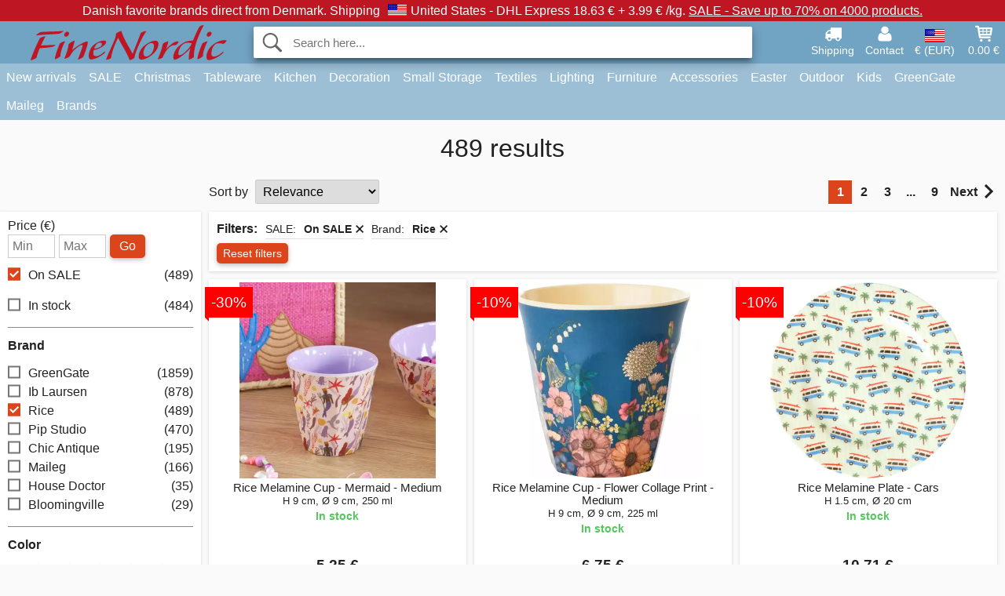

--- FILE ---
content_type: text/html; charset=UTF-8
request_url: https://www.finenordic.com/search?brand=rice&on-sale=1
body_size: 16586
content:
<!DOCTYPE html>
<html lang="en">
<head>
	<meta charset="UTF-8">
	<title>Search - FineNordic</title>
	<meta name="description" content="">
	<meta name="robots" content="index,follow">
	<meta name="viewport" content="width=device-width,initial-scale=1">
	<meta name="apple-mobile-web-app-capable" content="yes">
	<link rel="apple-touch-icon" sizes="180x180" href="https://images.finenordic.com/image/favicon/finenordic/apple-touch-icon.png">
    <link rel="icon" type="image/png" href="https://images.finenordic.com/image/favicon/finenordic/favicon-32x32.png" sizes="32x32">
    <link rel="icon" type="image/png" href="https://images.finenordic.com/image/favicon/finenordic/favicon-16x16.png" sizes="16x16">
    <link rel="manifest" href="/static/site_meta/2/manifest.json">
    <link rel="mask-icon" href="https://images.finenordic.com/image/favicon/finenordic/favicon/safari-pinned-tab.svg" color="#5bbad5">
    <link rel="shortcut icon" href="https://images.finenordic.com/image/favicon/finenordic/favicon.ico">
    <meta name="msapplication-config" content="/static/site_meta/2/browserconfig.xml">
    <meta name="theme-color" content="#71a3c3">
    <link rel="search" type="application/opensearchdescription+xml" href="/static/site_meta/2/opensearch.xml" title="FineNordic">
	<meta property="og:site_name" content="FineNordic">
	<meta property="og:url" content="https://www.finenordic.com/search">
	<meta property="og:title" content="Search - FineNordic">
	<meta property="og:description" content="">
	<meta property="og:image" content="/image/logo/finenordic/finenordic-large.png">
	<meta property="og:type" content="website">
<link rel="alternate" href="https://www.finenordic.dk/rice" hreflang="da-DK"><link rel="alternate" href="https://www.finenordic.com/rice" hreflang="x-default"><link rel="alternate" href="https://www.finenordic.de/rice" hreflang="de-AT"><link rel="alternate" href="https://www.finenordic.de/rice" hreflang="de-DE"><link rel="alternate" href="https://www.finenordic.no/rice" hreflang="no-NO"><link rel="alternate" href="https://www.finenordic.se/rice" hreflang="sv-SE"><link rel="alternate" href="https://www.finenordic.co.uk/rice" hreflang="en-GB"><link rel="alternate" href="https://www.finenordic.ch/rice" hreflang="de-CH">	
	<link rel="canonical" href="https://www.finenordic.com/rice">
	
	<script>
	var hasCookies = document.cookie.length;
	
	function getCookie(a){if(!hasCookies)return"";a+="=";for(var c=document.cookie.split(";"),b=0;b<c.length;b++){var d=c[b].trim();if(0===d.indexOf(a))return decodeURIComponent(d.substring(a.length).replace(/\+/g, '%20'))}return""};

	function deleteCookie(a) {document.cookie=a+'=;'+'expires=Thu, 01 Jan 1970 00:00:00 GMT';}
	
	if (hasCookies) {
		if (getCookie('redirect_request')) {					
			document.cookie = 'redirect_reply=1;path=/';
			if (getCookie('redirect_reply')) {
				deleteCookie('redirect_request');
				window.location.reload(true);
			}
		}
	}
				
	</script>
	<link rel="stylesheet" href="/static/css/bhTsRM9xL0O.fXNF9NrmDA.css"></head>
<body itemscope itemtype="http://schema.org/WebPage">
	<div id="page">
		<div id="page_overlay"></div>		
				<div id="context_notice_wrapper" class="row"><div id="context_notice" style="padding-right:5px;">
<span>Danish favorite brands direct from Denmark.</span>&nbsp;<span>Shipping<img id="country_flag" src="https://images.finenordic.com/image/flags/US.png" /><span class="s2">United States -</span> DHL Express 18.63 €&nbsp;+&nbsp;3.99 €&nbsp;/kg.</span>&nbsp;<span><a href="/sale">SALE - Save up to 70% on 4000 products.</a></span>
</div></div>
				<header id="header" class="row main_color_500">
			<div id="header_links">						
				<a class="header_link_item desktop" href="/shipping">
					<svg width="22" height="22" viewBox="0 0 1792 1792" fill="#fff" focusable="false">
						<path d="M640 1408q0-52-38-90t-90-38-90 38-38 90 38 90 90 38 90-38 38-90zm-384-512h384v-256h-158q-13 0-22 9l-195 195q-9 9-9 22v30zm1280 512q0-52-38-90t-90-38-90 38-38 90 38 90 90 38 90-38 38-90zm256-1088v1024q0 15-4 26.5t-13.5 18.5-16.5 11.5-23.5 6-22.5 2-25.5 0-22.5-.5q0 106-75 181t-181 75-181-75-75-181h-384q0 106-75 181t-181 75-181-75-75-181h-64q-3 0-22.5.5t-25.5 0-22.5-2-23.5-6-16.5-11.5-13.5-18.5-4-26.5q0-26 19-45t45-19v-320q0-8-.5-35t0-38 2.5-34.5 6.5-37 14-30.5 22.5-30l198-198q19-19 50.5-32t58.5-13h160v-192q0-26 19-45t45-19h1024q26 0 45 19t19 45z"></path>
					</svg>
					<span class="text">Shipping</span>
				</a>
				<a class="header_link_item desktop" href="/contact">
					<svg width="22" height="22" viewBox="0 0 1792 1792" fill="#fff" focusable="false">
						<path d="M1600 1405q0 120-73 189.5t-194 69.5h-874q-121 0-194-69.5t-73-189.5q0-53 3.5-103.5t14-109 26.5-108.5 43-97.5 62-81 85.5-53.5 111.5-20q9 0 42 21.5t74.5 48 108 48 133.5 21.5 133.5-21.5 108-48 74.5-48 42-21.5q61 0 111.5 20t85.5 53.5 62 81 43 97.5 26.5 108.5 14 109 3.5 103.5zm-320-893q0 159-112.5 271.5t-271.5 112.5-271.5-112.5-112.5-271.5 112.5-271.5 271.5-112.5 271.5 112.5 112.5 271.5z"></path>
					</svg>
					<span class="text">Contact</span>
				</a>											
				<a href="#" id="change_context_toggle" class="header_link_item"><img id="header_link_flag" src="https://images.finenordic.com/image/flags/US.png" /><span class="text">€ (EUR)</span></a>											
				<a href="#" id="header_cart" class="header_link_item">					
					<svg viewBox="0 0 19.3 19.3" width="22" height="22" focusable="false" fill="#fff">
						<path d="M19 3c-0.2-0.2-0.5-0.3-0.8-0.3H4.4L4.2 1.5C4.2 1 3.7 0.6 3.3 0.6H1c-0.6 0-1 0.4-1 1s0.4 1 1 1h1.4l1.9 11.2c0 0 0 0.1 0 0.1 0 0.1 0 0.1 0.1 0.2 0 0.1 0.1 0.1 0.1 0.2 0 0 0.1 0.1 0.1 0.1 0.1 0.1 0.1 0.1 0.2 0.1 0 0 0.1 0 0.1 0.1 0.1 0 0.2 0.1 0.4 0.1 0 0 11 0 11 0 0.6 0 1-0.4 1-1s-0.4-1-1-1H6.1l-0.2-1H17.3c0.5 0 0.9-0.4 1-0.9l1-7C19.3 3.5 19.2 3.2 19 3zM17.1 4.6l-0.3 2H13.3v-2H17.1zM12.3 4.6v2h-3v-2H12.3zM12.3 7.6v2h-3v-2H12.3zM8.3 4.6v2h-3c-0.1 0-0.1 0-0.1 0l-0.3-2H8.3zM5.3 7.6H8.3v2H5.6L5.3 7.6zM13.3 9.6v-2h3.4l-0.3 2H13.3z"/>
						<circle cx="6.8" cy="17.1" r="1.5"/>
						<circle cx="15.8" cy="17.1" r="1.5"/>
					</svg>
					<span id="header_cart_total" class="text">0.00 €</span>
					<span id="header_cart_text" class="text">Cart</span>						
				</a>	
			</div>
			<div id="header_container" class="container">
				<svg id="menu_toggle" viewBox="0 0 36 24" fill="#fff" focusable="false">
					<path d="M0 24h36v-4H0v4zm0-10h36v-4H0v4zm0-14v4h36v-4H6z"></path>
				</svg>
				<div id="header_logo_container">
					<a href="/">
						<img id="header_logo" src="https://images.finenordic.com/image/logo/finenordic/finenordic.svg" alt="FineNordic">
					</a>
				</div>
				<div id="header_search">
					<div id="search_wrapper" class="force_active">
												<form action="/search" method="get" role="search" id="header_search_form" tabindex="-1">	
							<div id="search_input_wrapper">								
								<button id="submit_search" tabindex="-1">
									<div class="spinner">	
										<div class="spinner_inner">
									        <div class="circle_clipper left">
									        	<div class="circle"></div>	        		
									        </div><div class="circle_clipper right">
									          <div class="circle"></div>
									        </div>
								    	</div>
								    </div>
									<svg id="submit_search_icon" viewBox="0 0 16 16" fill="#666" focusable="false">
										<path d="M15.7 13.3l-3.81-3.83A5.93 5.93 0 0 0 13 6c0-3.31-2.69-6-6-6S1 2.69 1 6s2.69 6 6 6c1.3 0 2.48-.41 3.47-1.11l3.83 3.81c.19.2.45.3.7.3.25 0 .52-.09.7-.3a.996.996 0 0 0 0-1.41v.01zM7 10.7c-2.59 0-4.7-2.11-4.7-4.7 0-2.59 2.11-4.7 4.7-4.7 2.59 0 4.7 2.11 4.7 4.7 0 2.59-2.11 4.7-4.7 4.7z"></path>
									</svg>
								</button>
								<input name="q" id="header_search_input" value="" placeholder="Search here..." autocomplete="off" autocorrect="off" autocapitalize="off">
								<button type="button" id="search_close">	
									<svg id="search_close_icon" viewBox="0 0 16 16" fill="#666" focusable="false">
										<path d="M2,0 l6,6 6,-6 2,2 -6,6 6,6 -2,2 -6,-6 -6,6 -2,-2 6,-6 -6,-6z"></path>
									</svg>
								</button>															
							</div>						
							<div id="search_results">
								<div id="search_content"></div>
								<button id="total_results"></button>
								<div id="ajax_no_results" class="row">Sorry, we didn't find anything.</div>							
							</div>
						</form>	
					</div>
				</div>			
				<div id="header_cart_spacer"></div>								
			</div>				
		</header>
		<div id="sidebar_cart" tabindex="-1">				
			<div id="cart_summary">
				<div class="sidebar_top row main_color_500 main_color_300_border">
					<div class="sidebar_title">
						<a href="#" class="sidebar_close sidebar_close_js">	
							<svg viewBox="0 0 16 16" width="16" height="16" fill="#fff" focusable="false">
								<path d="M2,0 l6,6 6,-6 2,2 -6,6 6,6 -2,2 -6,-6 -6,6 -2,-2 6,-6 -6,-6z"></path>
							</svg>
							Close						</a>
						Shopping cart					</div>								
					<div id="cart_summary_total">Total (<span id="cart_count"></span>):<span id="cart_total"></span></div>	
					<div id="cart_summary_action" class="row">
						<a href="/cart" class="button cart_button_view">
							View cart				
						</a>
						<a href="/cart" class="button action cart_button_checkout">
							Checkout																										
							<svg class="chevron-right" width="12px" height="18px" viewBox="0 0 12 18" fill="#fff" focusable="false">
								<path d="M0.88 2.12L3 0l9 9 -9 9 -2.12-2.12L7.76 9z"></path>
							</svg>					
						</a>						
					</div>												
				</div>
				<div id="cart_summary_inner" class="row">
					<p id="cart_no_products">Your shopping cart is empty.</p>
					<div id="cart_summary_content" class="row scrollable_section"></div>					
				</div>	
			</div>
		</div>
		<div id="sidebar_context" tabindex="-1">
			<div id="change_context">				
				<div class="sidebar_top row main_color_500 main_color_300_border">
					<div class="sidebar_title">
						<a href="#" class="sidebar_close sidebar_close_js">	
							<svg viewBox="0 0 16 16" width="16" height="16" fill="#fff" focusable="false">
								<path d="M2,0 l6,6 6,-6 2,2 -6,6 6,6 -2,2 -6,-6 -6,6 -2,-2 6,-6 -6,-6z"></path>
							</svg>
							Close						</a>
						Country and currency					</div>
				</div>
				<div id="change_context_inner" class="row scrollable_section">
					<div id="change_context_top">	
						<form method="POST">
							<label class="row" for="country_select">Country of delivery</label>										
							<select name="id_country" id="country_select" class="row"></select>
							<label class="row" for="currency_select">Currency</label>
							<select name="id_currency" id="currency_select" class="row"></select>
							<button type="submit" name="action" value="setContext" class="button action" id="submit_context">Update</button>
						</form>
					</div>
					<div id="change_context_bottom">	
						<ul>
														<li>
								<a href="/shipping">Shipping rates</a>
							</li>
														<li>
								<a href="/returns-cancellations">Returns and cancellations</a>
							</li>
														<li>
								<a href="/payment-options">Payment options</a>
							</li>
														<li>
								<a href="/how-to-shop-with-us">How to shop with us</a>
							</li>
														<li>
								<a href="/faq">FAQ</a>
							</li>
														<li>
								<a href="/tracking">Track your order</a>
							</li>
														<li>
								<a href="/contact">Contact us</a>
							</li>
														<li>
								<a href="/about-us">About us</a>
							</li>
														<li>
								<a href="/store">Store and opening hours</a>
							</li>
														<li>
								<a href="/terms-conditions">Terms and conditions</a>
							</li>
														<li>
								<a href="/press">Press</a>
							</li>
														<li>
								<a href="/sitemap">Sitemap</a>
							</li>
														<li>
								<a href="/jobs">Jobs</a>
							</li>
													</ul>
					</div>	
				</div>
			</div>
		</div>		
		<div id="sidebar_menu">				
		<div role="navigation" id="header_navigation" class="row main_color_300" itemscope itemtype="http://schema.org/SiteNavigationElement">
	<div id="nav_top">	
		<div id="nav_title">
			Menu			
		</div>
		<a href="#" id="nav_close" class="sidebar_close_js">	
			<svg viewBox="0 0 16 16" width="16" height="16" fill="#000" fill-opacity=".54" focusable="false">
				<path d="M2,0 l6,6 6,-6 2,2 -6,6 6,6 -2,2 -6,-6 -6,6 -2,-2 6,-6 -6,-6z"></path>
			</svg>
			Close		</a>		
	</div>	
	<nav class="scrollable_section">
		<ul>
					<li>
				<a href="/new-arrivals">New arrivals</a>
								<ul class="sub_menu">
					<li>
						<a href="/new-arrivals">New arrivals (see all)</a>
					</li>
														
						<li>
							<a href="/new-arrivals?brand=greengate">GreenGate new arrivals</a>
						</li>
														
						<li>
							<a href="/new-arrivals?brand=ib-laursen">Ib Laursen new arrivals</a>
						</li>
														
						<li>
							<a href="/new-arrivals?brand=maileg">Maileg new arrivals</a>
						</li>
														
						<li>
							<a href="/new-arrivals?brand=rice">RICE new arrivals</a>
						</li>
														
						<li>
							<a href="/new-arrivals?brand=chic-antique">Chic Antique new arrivals</a>
						</li>
													
				</ul>
							</li>
					<li>
				<a href="/sale">SALE</a>
								<ul class="sub_menu">
					<li>
						<a href="/sale">SALE (see all)</a>
					</li>
														
						<li>
							<a href="/search?brand=greengate&on-sale=1">GreenGate SALE</a>
						</li>
														
						<li>
							<a href="/search?brand=ib-laursen&on-sale=1">Ib Laursen SALE</a>
						</li>
														
						<li>
							<a href="/search?brand=maileg&on-sale=1">Maileg SALE</a>
						</li>
														
						<li>
							<a href="/search?brand=rice&on-sale=1">RICE SALE</a>
						</li>
														
						<li>
							<a href="/search?brand=chic-antique&on-sale=1">Chic Antique SALE</a>
						</li>
													
				</ul>
							</li>
					<li>
				<a href="christmas">Christmas</a>
								<ul class="sub_menu">
					<li>
						<a href="christmas">Christmas (see all)</a>
					</li>
														
						<li>
							<a href="advent">Advent</a>
						</li>
														
						<li>
							<a href="christmas-bakery">Christmas Bakery</a>
						</li>
														
						<li>
							<a href="christmas-candles-candle-holders">Christmas Candles & Candle Holders</a>
						</li>
														
						<li>
							<a href="christmas-decoration">Christmas Decoration</a>
						</li>
														
						<li>
							<a href="christmas-balls-dekoration">Christmas Ornaments</a>
						</li>
														
						<li>
							<a href="christmas-packaging">Christmas Packaging</a>
						</li>
														
						<li>
							<a href="pixies">Christmas Pixies</a>
						</li>
														
						<li>
							<a href="christmas-ribbons">Christmas Ribbons</a>
						</li>
													
				</ul>
							</li>
					<li>
				<a href="stoneware-cutlery-glasses">Tableware</a>
								<ul class="sub_menu">
					<li>
						<a href="stoneware-cutlery-glasses">Tableware (see all)</a>
					</li>
														
						<li>
							<a href="bakeware">Bakeware</a>
						</li>
														
						<li>
							<a href="bowls">Bowls</a>
						</li>
														
						<li>
							<a href="bread-baskets">Bread Baskets</a>
						</li>
														
						<li>
							<a href="carafes-bottles">Carafes & Bottles</a>
						</li>
														
						<li>
							<a href="centrepieces-etageres">Centrepieces & Etagères</a>
						</li>
														
						<li>
							<a href="breadbasket-napkins">Cloth Napkins</a>
						</li>
														
						<li>
							<a href="coffee-pots">Coffee pots</a>
						</li>
														
						<li>
							<a href="cups-mugs">Cups & Mugs</a>
						</li>
														
						<li>
							<a href="cutlery">Cutlery</a>
						</li>
														
						<li>
							<a href="dishes">Dishes</a>
						</li>
														
						<li>
							<a href="dishes-glass-bells">Dishes & Glass Bells</a>
						</li>
														
						<li>
							<a href="egg-cups">Egg Cups</a>
						</li>
														
						<li>
							<a href="glasses">Glasses</a>
						</li>
														
						<li>
							<a href="latte-cups">Latte Cups</a>
						</li>
														
						<li>
							<a href="napkin-holders">Napkin Holders</a>
						</li>
														
						<li>
							<a href="paper-napkins">Paper Napkins</a>
						</li>
														
						<li>
							<a href="pitchers">Pitchers</a>
						</li>
														
						<li>
							<a href="placemats">Placemats</a>
						</li>
														
						<li>
							<a href="plates">Plates</a>
						</li>
														
						<li>
							<a href="salt-and-pepper">Salt and Pepper</a>
						</li>
														
						<li>
							<a href="sugar-pots">Sugar Pots</a>
						</li>
														
						<li>
							<a href="tablecloths">Tablecloths</a>
						</li>
														
						<li>
							<a href="tea-pots">Tea Pots</a>
						</li>
														
						<li>
							<a href="trays">Trays</a>
						</li>
														
						<li>
							<a href="trivets">Trivets</a>
						</li>
													
				</ul>
							</li>
					<li>
				<a href="kitchen">Kitchen</a>
								<ul class="sub_menu">
					<li>
						<a href="kitchen">Kitchen (see all)</a>
					</li>
														
						<li>
							<a href="aprons">Aprons</a>
						</li>
														
						<li>
							<a href="baking-equipment">Baking Equipment</a>
						</li>
														
						<li>
							<a href="bread-boxes">Bread Boxes</a>
						</li>
														
						<li>
							<a href="cookware">Cookware</a>
						</li>
														
						<li>
							<a href="cooler-bags">Cooler Bags</a>
						</li>
														
						<li>
							<a href="do-the-dishes">Do the Dishes</a>
						</li>
														
						<li>
							<a href="jars">Jars</a>
						</li>
														
						<li>
							<a href="kitchen-decoration">Kitchen Decoration</a>
						</li>
														
						<li>
							<a href="knives-chopping-boards">Knives & Chopping Boards</a>
						</li>
														
						<li>
							<a href="lunch-boxes">Lunch Boxes</a>
						</li>
														
						<li>
							<a href="potholders">Potholders</a>
						</li>
														
						<li>
							<a href="soap-dispensers">Soap & Soap Dispensers</a>
						</li>
														
						<li>
							<a href="tea">Tea</a>
						</li>
														
						<li>
							<a href="teatowels">Teatowels</a>
						</li>
														
						<li>
							<a href="thermoses">Thermoses</a>
						</li>
														
						<li>
							<a href="tins">Tins</a>
						</li>
													
				</ul>
							</li>
					<li>
				<a href="decoration-storage">Decoration</a>
								<ul class="sub_menu">
					<li>
						<a href="decoration-storage">Decoration (see all)</a>
					</li>
														
						<li>
							<a href="bathroom-accessories">Bathroom Accessories</a>
						</li>
														
						<li>
							<a href="books-magazines">Books and Magazines</a>
						</li>
														
						<li>
							<a href="candles">Candles</a>
						</li>
														
						<li>
							<a href="candlesticks">Candlesticks</a>
						</li>
														
						<li>
							<a href="clocks">Clocks</a>
						</li>
														
						<li>
							<a href="dishes-trays">Dishes & Trays</a>
						</li>
														
						<li>
							<a href="flower-pots">Flower Pots</a>
						</li>
														
						<li>
							<a href="lanterns">Lanterns</a>
						</li>
														
						<li>
							<a href="laundry">Laundry</a>
						</li>
														
						<li>
							<a href="living-accessories">Living Accessories</a>
						</li>
														
						<li>
							<a href="metal-signs">Metal Signs</a>
						</li>
														
						<li>
							<a href="notice-boards">Notice Boards</a>
						</li>
														
						<li>
							<a href="paint">Paint</a>
						</li>
														
						<li>
							<a href="picture-frames">Picture Frames</a>
						</li>
														
						<li>
							<a href="vases">Vases</a>
						</li>
														
						<li>
							<a href="votives">Votives</a>
						</li>
														
						<li>
							<a href="wall-stickers">Wall Stickers</a>
						</li>
														
						<li>
							<a href="wooden-signs-chalkboards">Wooden Signs & Chalkboards</a>
						</li>
														
						<li>
							<a href="wrapping">Wrapping</a>
						</li>
													
				</ul>
							</li>
					<li>
				<a href="storage">Small Storage</a>
								<ul class="sub_menu">
					<li>
						<a href="storage">Small Storage (see all)</a>
					</li>
														
						<li>
							<a href="card-magazine-holders">Card & Magazine Holders</a>
						</li>
														
						<li>
							<a href="small-boxes-tins-glass-boxes">Small Boxes, Tins & Glass Boxes</a>
						</li>
														
						<li>
							<a href="willow-zinc-baskets-metal-boxes">Willow baskets, Zinc Baskets & Metal Boxes</a>
						</li>
														
						<li>
							<a href="wire-baskets">Wire Baskets</a>
						</li>
														
						<li>
							<a href="wire-shelves-wire-hangers">Wire Shelves & Wire Hangers</a>
						</li>
														
						<li>
							<a href="wooden-boxes">Wooden Boxes</a>
						</li>
													
				</ul>
							</li>
					<li>
				<a href="textiles">Textiles</a>
								<ul class="sub_menu">
					<li>
						<a href="textiles">Textiles (see all)</a>
					</li>
														
						<li>
							<a href="blankets">Blankets</a>
						</li>
														
						<li>
							<a href="cushion-filling">Cushion Filling</a>
						</li>
														
						<li>
							<a href="cushions-cushion-covers">Cushions & Cushion Covers</a>
						</li>
														
						<li>
							<a href="cushions-poufs">Cushions & Poufs</a>
						</li>
														
						<li>
							<a href="doormats">Doormats</a>
						</li>
														
						<li>
							<a href="quilts">Quilts</a>
						</li>
														
						<li>
							<a href="ribbons">Ribbons</a>
						</li>
														
						<li>
							<a href="woolen-blankets">Woolen Blankets</a>
						</li>
													
				</ul>
							</li>
					<li>
				<a href="lighting">Lighting</a>
								<ul class="sub_menu">
					<li>
						<a href="lighting">Lighting (see all)</a>
					</li>
														
						<li>
							<a href="ceiling-lamps">Ceiling Lamps</a>
						</li>
														
						<li>
							<a href="chandeliers">Crystal Chandeliers</a>
						</li>
														
						<li>
							<a href="lampshades">Lampshades</a>
						</li>
														
						<li>
							<a href="light-bulbs">Lightbulbs</a>
						</li>
														
						<li>
							<a href="prism-chandeliers">Prism Chandeliers</a>
						</li>
														
						<li>
							<a href="table-lamps">Table Lamps</a>
						</li>
														
						<li>
							<a href="wall-lamps">Wall Lamps</a>
						</li>
													
				</ul>
							</li>
					<li>
				<a href="furniture">Furniture</a>
								<ul class="sub_menu">
					<li>
						<a href="furniture">Furniture (see all)</a>
					</li>
														
						<li>
							<a href="benches-stools">Benches & Stools</a>
						</li>
														
						<li>
							<a href="cabinets">Cabinets</a>
						</li>
														
						<li>
							<a href="chairs">Chairs</a>
						</li>
														
						<li>
							<a href="furniture-handles">Furniture Handles</a>
						</li>
														
						<li>
							<a href="hook-racks">Hook Racks</a>
						</li>
														
						<li>
							<a href="hooks">Hooks</a>
						</li>
														
						<li>
							<a href="mirrors">Mirrors</a>
						</li>
														
						<li>
							<a href="plate-racks">Plate Racks</a>
						</li>
														
						<li>
							<a href="porcelain-knobs">Porcelain Knobs</a>
						</li>
														
						<li>
							<a href="shelves">Shelves</a>
						</li>
														
						<li>
							<a href="tables">Tables</a>
						</li>
													
				</ul>
							</li>
					<li>
				<a href="accessories">Accessories</a>
								<ul class="sub_menu">
					<li>
						<a href="accessories">Accessories (see all)</a>
					</li>
														
						<li>
							<a href="bags">Bags</a>
						</li>
														
						<li>
							<a href="toilet-bags-cosmetic-purses">Toilet Bags & Cosmetic Purses</a>
						</li>
													
				</ul>
							</li>
					<li>
				<a href="easter">Easter</a>
								<ul class="sub_menu">
					<li>
						<a href="easter">Easter (see all)</a>
					</li>
														
						<li>
							<a href="easter-bunnies">Easter Bunnies</a>
						</li>
														
						<li>
							<a href="easter-decoration">Easter Decoration</a>
						</li>
														
						<li>
							<a href="easter-eggs">Easter Eggs</a>
						</li>
														
						<li>
							<a href="easter-tableware">Easter Tableware</a>
						</li>
													
				</ul>
							</li>
					<li>
				<a href="outdoors">Outdoor</a>
								<ul class="sub_menu">
					<li>
						<a href="outdoors">Outdoor (see all)</a>
					</li>
														
						<li>
							<a href="balcony-boxes">Balcony Boxes</a>
						</li>
														
						<li>
							<a href="garden-accessories">Garden Accessories</a>
						</li>
														
						<li>
							<a href="watering-cans">Watering Cans</a>
						</li>
													
				</ul>
							</li>
					<li>
				<a href="kids">Kids</a>
								<ul class="sub_menu">
					<li>
						<a href="kids">Kids (see all)</a>
					</li>
														
						<li>
							<a href="kids-accessories">Kids Accessories</a>
						</li>
														
						<li>
							<a href="kids-giftwrap">Kids Giftwrap</a>
						</li>
														
						<li>
							<a href="kids-lamps">Kids Lamps</a>
						</li>
														
						<li>
							<a href="kids-lunch-boxes">Kids Lunch Boxes</a>
						</li>
														
						<li>
							<a href="kids-party">Kids Party</a>
						</li>
														
						<li>
							<a href="kids-room">Kids Room</a>
						</li>
														
						<li>
							<a href="kids-tableware">Kids Tableware</a>
						</li>
														
						<li>
							<a href="toys">Toys</a>
						</li>
													
				</ul>
							</li>
					<li>
				<a href="green-gate">GreenGate</a>
								<ul class="sub_menu">
					<li>
						<a href="green-gate">GreenGate (see all)</a>
					</li>
														
						<li>
							<a href="green-gate-bags-accessories">GreenGate Bags & Accessories</a>
						</li>
														
						<li>
							<a href="green-gate-christmas">GreenGate Christmas</a>
						</li>
														
						<li>
							<a href="green-gate-kitchen">GreenGate Kitchen</a>
						</li>
														
						<li>
							<a href="green-gate-living">GreenGate Living</a>
						</li>
														
						<li>
							<a href="green-gate-quilts-cushions">GreenGate Quilts & Cushions</a>
						</li>
														
						<li>
							<a href="green-gate-series">GreenGate Series</a>
						</li>
														
						<li>
							<a href="green-gate-stoneware">GreenGate Stoneware & Tableware</a>
						</li>
													
				</ul>
							</li>
					<li>
				<a href="maileg">Maileg</a>
								<ul class="sub_menu">
					<li>
						<a href="maileg">Maileg (see all)</a>
					</li>
														
						<li>
							<a href="maileg-advent">Maileg Advent</a>
						</li>
														
						<li>
							<a href="maileg-cards-paper-ribbons-candles">Maileg Cards, Paper, Ribbons & Candles</a>
						</li>
														
						<li>
							<a href="maileg-childrens-toys">Maileg Children's Toys</a>
						</li>
														
						<li>
							<a href="maileg-christmas-bakery">Maileg Christmas Bakery</a>
						</li>
														
						<li>
							<a href="maileg-christmas-tree">Maileg Christmas Tree</a>
						</li>
														
						<li>
							<a href="maileg-decoration">Maileg Decoration</a>
						</li>
														
						<li>
							<a href="maileg-easter">Maileg Easter</a>
						</li>
														
						<li>
							<a href="maileg-kids-accessories">Maileg Kids Accessories</a>
						</li>
														
						<li>
							<a href="maileg-mice">Maileg Mice</a>
						</li>
														
						<li>
							<a href="maileg-pixies">Maileg Pixies</a>
						</li>
														
						<li>
							<a href="maileg-rabbits-accessories">Maileg Rabbit & Bunny</a>
						</li>
													
				</ul>
							</li>
					<li>
				<a href="/search">Brands</a>
								<ul class="sub_menu">
					<li>
						<a href="/search">Brands (see all)</a>
					</li>
														
						<li>
							<a href="bloomingville">Bloomingville</a>
						</li>
														
						<li>
							<a href="chic-antique">Chic Antique</a>
						</li>
														
						<li>
							<a href="green-gate">GreenGate</a>
						</li>
														
						<li>
							<a href="house-doctor">House Doctor</a>
						</li>
														
						<li>
							<a href="ib-laursen">Ib Laursen</a>
						</li>
														
						<li>
							<a href="jeanne-d-arc-living">Jeanne d'Arc Living</a>
						</li>
														
						<li>
							<a href="maileg">Maileg</a>
						</li>
														
						<li>
							<a href="pip-studio">Pip Studio</a>
						</li>
														
						<li>
							<a href="rice">Rice</a>
						</li>
													
				</ul>
							</li>
				</ul>
	</nav>
</div>		</div>
				
<div class="row" id="search">			
	<div id="loading_overlay">
		<div class="spinner">	
			<div class="spinner_inner">
		        <div class="circle_clipper left">
		        	<div class="circle"></div>	        		
		        </div><div class="circle_clipper right">
		          <div class="circle"></div>
		        </div>
	    	</div>
	    </div>	
	</div>
	<div id="search_top" class="row">
		<h1 id="search_header">
			489 results		</h1>
		<div id="filter_toggle_container">
	<button id="filter_toggle" class="button">
		Filter		<span class="filter_count">
		 (2)		</span>
	</button>
</div>		<div id="list_sort_container">
	<label for="list_sort">Sort by</label>
	<select id="list_sort">		
		<option value="price-asc">Price: lowest first</option>
		<option value="price-desc">Price: highest first</option>
		<option value="relevance-desc" selected>Relevance</option>
		<option value="date-desc">Newest first</option>
		<option value="name-asc">Name</option>		
	</select>
</div>		
							
<div class="pagination_container">
	<ul class="pagination">
		<li><a class="pagination_link active" data-page-num="1" href="/search?brand=rice&on-sale=1&p=1">1</a></li><li><a class="pagination_link " data-page-num="2" href="/search?brand=rice&on-sale=1&p=2">2</a></li><li><a class="pagination_link " data-page-num="3" href="/search?brand=rice&on-sale=1&p=3">3</a></li><li>...</li><li><a class="pagination_link " data-page-num="9" href="/search?brand=rice&on-sale=1&p=9">9</a></li><li><a class="pagination_link next" data-page-num="2" href="/search?brand=rice&on-sale=1&p=2" rel="next">Next<svg class="chevron-right" width="12px" height="18px" viewBox="0 0 12 18" fill="#222" focusable="false"><path d="M0.88 2.12L3 0l9 9 -9 9 -2.12-2.12L7.76 9z"></path></svg></a></li>	</ul>
</div>					 	</div>
	<div id="left_column">
		<div class="filter_wrapper">
	<div id="filter_top">
		<div id="filter_title">	
			Filters<span class="filter_count"> (2)</span><span id="filter_result_count" class="result_count">489 results</span>		</div>	
		<a href="#" id="filter_close" class="sidebar_close_js">
			<svg viewBox="0 0 16 16" width="16" height="16" fill="#000" fill-opacity=".54" focusable="false">
				<path d="M2,0 l6,6 6,-6 2,2 -6,6 6,6 -2,2 -6,-6 -6,6 -2,-2 6,-6 -6,-6z"></path>
			</svg>
			Close		</a>
	</div>
	<div class="filter_container">
		<div class="row">
			<button class="button reset_filters">Reset filters</button>
		</div>
		<form method="GET" id="range_price" class="range_form">
			<label for="price_min">Price (€)</label>
			<input id="price_min" class="range_min" value="" placeholder="Min" maxlength="10" /><input id="price_max" class="range_max" value="" placeholder="Max" maxlength="10" /><button class="button range_submit" data-group="price">Go</button>						
		</form>
				<div id="filter_box">
			<div class="filter_section_wrapper _on_sale" id="on-sale"><div class="filter_section"><label><input autocomplete="off" type="checkbox" data-value="1" checked><span class="checkbox_pseudo"></span>On SALE<span class="category_count">(489)</span></label></div></div><div class="filter_section_wrapper _in_stock" id="in-stock"><div class="filter_section"><label><input autocomplete="off" type="checkbox" data-value="1"><span class="checkbox_pseudo"></span>In stock<span class="category_count">(484)</span></label></div></div><div class="filter_section_wrapper _2" id="brand"><div class="filter_section_heading">Brand</div><div class="filter_section"><label><input autocomplete="off" type="checkbox" data-value="greengate"><span class="checkbox_pseudo"></span>GreenGate<span class="category_count">(1859)</span></label><label><input autocomplete="off" type="checkbox" data-value="ib-laursen"><span class="checkbox_pseudo"></span>Ib Laursen<span class="category_count">(878)</span></label><label><input autocomplete="off" type="checkbox" data-value="rice" checked><span class="checkbox_pseudo"></span>Rice<span class="category_count">(489)</span></label><label><input autocomplete="off" type="checkbox" data-value="pip-studio"><span class="checkbox_pseudo"></span>Pip Studio<span class="category_count">(470)</span></label><label><input autocomplete="off" type="checkbox" data-value="chic-antique"><span class="checkbox_pseudo"></span>Chic Antique<span class="category_count">(195)</span></label><label><input autocomplete="off" type="checkbox" data-value="maileg"><span class="checkbox_pseudo"></span>Maileg<span class="category_count">(166)</span></label><label><input autocomplete="off" type="checkbox" data-value="house-doctor"><span class="checkbox_pseudo"></span>House Doctor<span class="category_count">(35)</span></label><label><input autocomplete="off" type="checkbox" data-value="bloomingville"><span class="checkbox_pseudo"></span>Bloomingville<span class="category_count">(29)</span></label></div></div><div class="filter_section_wrapper _3" id="color"><div class="filter_section_heading">Color</div><div class="filter_section"><label><input autocomplete="off" type="checkbox" data-value="pink" data-name="Pink"><span class="tooltip_trigger color_box _1426" data-tooltip="Pink"><span></span></span></label><label><input autocomplete="off" type="checkbox" data-value="multi-colored" data-name="Multi Colored"><span class="tooltip_trigger color_box _1439" data-tooltip="Multi Colored"><span></span></span></label><label><input autocomplete="off" type="checkbox" data-value="light-blue" data-name="Light Blue"><span class="tooltip_trigger color_box _1425" data-tooltip="Light Blue"><span></span></span></label><label><input autocomplete="off" type="checkbox" data-value="green" data-name="Green"><span class="tooltip_trigger color_box _1422" data-tooltip="Green"><span></span></span></label><label><input autocomplete="off" type="checkbox" data-value="purple" data-name="Purple"><span class="tooltip_trigger color_box _1428" data-tooltip="Purple"><span></span></span></label><label><input autocomplete="off" type="checkbox" data-value="mint" data-name="Mint"><span class="tooltip_trigger color_box _1421" data-tooltip="Mint"><span></span></span></label><label><input autocomplete="off" type="checkbox" data-value="blue" data-name="Blue"><span class="tooltip_trigger color_box _1424" data-tooltip="Blue"><span></span></span></label><label><input autocomplete="off" type="checkbox" data-value="red" data-name="Red"><span class="tooltip_trigger color_box _1420" data-tooltip="Red"><span></span></span></label><label><input autocomplete="off" type="checkbox" data-value="orange" data-name="Orange"><span class="tooltip_trigger color_box _1429" data-tooltip="Orange"><span></span></span></label><label><input autocomplete="off" type="checkbox" data-value="yellow" data-name="Yellow"><span class="tooltip_trigger color_box _1430" data-tooltip="Yellow"><span></span></span></label><label><input autocomplete="off" type="checkbox" data-value="beige" data-name="Beige"><span class="tooltip_trigger color_box _1442" data-tooltip="Beige"><span></span></span></label><label><input autocomplete="off" type="checkbox" data-value="brown" data-name="Brown"><span class="tooltip_trigger color_box _1444" data-tooltip="Brown"><span></span></span></label><label><input autocomplete="off" type="checkbox" data-value="cream" data-name="Cream"><span class="tooltip_trigger color_box _1441" data-tooltip="Cream"><span></span></span></label><label><input autocomplete="off" type="checkbox" data-value="grey" data-name="Grey"><span class="tooltip_trigger color_box _1432" data-tooltip="Grey"><span></span></span></label><label><input autocomplete="off" type="checkbox" data-value="hot-pink" data-name="Hot Pink"><span class="tooltip_trigger color_box _1427" data-tooltip="Hot Pink"><span></span></span></label><label><input autocomplete="off" type="checkbox" data-value="transparent" data-name="Transparent"><span class="tooltip_trigger color_box _1445" data-tooltip="Transparent"><span></span></span></label><label><input autocomplete="off" type="checkbox" data-value="white" data-name="White"><span class="tooltip_trigger color_box _1440" data-tooltip="White"><span></span></span></label><label><input autocomplete="off" type="checkbox" data-value="gold" data-name="Gold"><span class="tooltip_trigger color_box _1436" data-tooltip="Gold"><span></span></span></label></div></div><div class="filter_section_wrapper _5" id="material"><div class="filter_section_heading">Material</div><div class="filter_section"><label><input autocomplete="off" type="checkbox" data-value="melamine"><span class="checkbox_pseudo"></span>Melamine<span class="category_count">(266)</span></label><label><input autocomplete="off" type="checkbox" data-value="plastic"><span class="checkbox_pseudo"></span>Plastic<span class="category_count">(62)</span></label><label><input autocomplete="off" type="checkbox" data-value="raffia"><span class="checkbox_pseudo"></span>Raffia<span class="category_count">(46)</span></label><label><input autocomplete="off" type="checkbox" data-value="silicone"><span class="checkbox_pseudo"></span>Silicone<span class="category_count">(32)</span></label><label><input autocomplete="off" type="checkbox" data-value="cotton"><span class="checkbox_pseudo"></span>Cotton<span class="category_count">(21)</span></label><label><input autocomplete="off" type="checkbox" data-value="metal"><span class="checkbox_pseudo"></span>Metal<span class="category_count">(19)</span></label><label><input autocomplete="off" type="checkbox" data-value="paper"><span class="checkbox_pseudo"></span>Paper<span class="category_count">(16)</span></label><label><input autocomplete="off" type="checkbox" data-value="ceramics"><span class="checkbox_pseudo"></span>Ceramics<span class="category_count">(11)</span></label><label><input autocomplete="off" type="checkbox" data-value="wood"><span class="checkbox_pseudo"></span>Wood<span class="category_count">(11)</span></label><label><input autocomplete="off" type="checkbox" data-value="glass"><span class="checkbox_pseudo"></span>Glass<span class="category_count">(3)</span></label><label class="hidden"><input autocomplete="off" type="checkbox" data-value="soap"><span class="checkbox_pseudo"></span>Soap<span class="category_count">(3)</span></label><label class="hidden"><input autocomplete="off" type="checkbox" data-value="wax"><span class="checkbox_pseudo"></span>Wax<span class="category_count">(2)</span></label></div><div class="filter_section_expand">Show more</div></div><div class="filter_section_wrapper _23" id="product-group"><div class="filter_section_heading">Product group</div><div class="filter_section"><label><input autocomplete="off" type="checkbox" data-value="tableware"><span class="checkbox_pseudo"></span>Tableware<span class="category_count">(320)</span></label><label><input autocomplete="off" type="checkbox" data-value="kids"><span class="checkbox_pseudo"></span>Kids<span class="category_count">(85)</span></label><label><input autocomplete="off" type="checkbox" data-value="kitchen"><span class="checkbox_pseudo"></span>Kitchen<span class="category_count">(83)</span></label><label><input autocomplete="off" type="checkbox" data-value="decoration"><span class="checkbox_pseudo"></span>Decoration<span class="category_count">(29)</span></label><label><input autocomplete="off" type="checkbox" data-value="small-storage"><span class="checkbox_pseudo"></span>Small Storage<span class="category_count">(28)</span></label><label><input autocomplete="off" type="checkbox" data-value="accessories"><span class="checkbox_pseudo"></span>Accessories<span class="category_count">(11)</span></label><label><input autocomplete="off" type="checkbox" data-value="textiles"><span class="checkbox_pseudo"></span>Textiles<span class="category_count">(8)</span></label><label><input autocomplete="off" type="checkbox" data-value="easter"><span class="checkbox_pseudo"></span>Easter<span class="category_count">(4)</span></label><label><input autocomplete="off" type="checkbox" data-value="lighting"><span class="checkbox_pseudo"></span>Lighting<span class="category_count">(4)</span></label><label><input autocomplete="off" type="checkbox" data-value="christmas"><span class="checkbox_pseudo"></span>Christmas<span class="category_count">(1)</span></label></div></div><div class="filter_section_wrapper _24" id="product-type"><div class="filter_section_heading">Product type</div><div class="filter_section"><label><input autocomplete="off" type="checkbox" data-value="bowls"><span class="checkbox_pseudo"></span>Bowls<span class="category_count">(119)</span></label><label><input autocomplete="off" type="checkbox" data-value="cups-mugs"><span class="checkbox_pseudo"></span>Cups & Mugs<span class="category_count">(69)</span></label><label><input autocomplete="off" type="checkbox" data-value="plates"><span class="checkbox_pseudo"></span>Plates<span class="category_count">(64)</span></label><label><input autocomplete="off" type="checkbox" data-value="kids-tableware"><span class="checkbox_pseudo"></span>Kids Tableware<span class="category_count">(47)</span></label><label><input autocomplete="off" type="checkbox" data-value="cookware"><span class="checkbox_pseudo"></span>Cookware<span class="category_count">(36)</span></label><label><input autocomplete="off" type="checkbox" data-value="willow-baskets-zinc-baskets-metal-boxes"><span class="checkbox_pseudo"></span>Willow baskets, Zinc Baskets & Metal Boxes<span class="category_count">(28)</span></label><label><input autocomplete="off" type="checkbox" data-value="lunch-boxes"><span class="checkbox_pseudo"></span>Lunch Boxes<span class="category_count">(24)</span></label><label><input autocomplete="off" type="checkbox" data-value="kids-lunch-boxes"><span class="checkbox_pseudo"></span>Kids Lunch Boxes<span class="category_count">(23)</span></label><label><input autocomplete="off" type="checkbox" data-value="carafes-bottles"><span class="checkbox_pseudo"></span>Carafes & Bottles<span class="category_count">(22)</span></label><label><input autocomplete="off" type="checkbox" data-value="cutlery"><span class="checkbox_pseudo"></span>Cutlery<span class="category_count">(20)</span></label><label class="hidden"><input autocomplete="off" type="checkbox" data-value="living-accessories"><span class="checkbox_pseudo"></span>Living Accessories<span class="category_count">(13)</span></label><label class="hidden"><input autocomplete="off" type="checkbox" data-value="kids-room"><span class="checkbox_pseudo"></span>Kids Room<span class="category_count">(12)</span></label><label class="hidden"><input autocomplete="off" type="checkbox" data-value="bags"><span class="checkbox_pseudo"></span>Bags<span class="category_count">(11)</span></label><label class="hidden"><input autocomplete="off" type="checkbox" data-value="vases"><span class="checkbox_pseudo"></span>Vases<span class="category_count">(9)</span></label><label class="hidden"><input autocomplete="off" type="checkbox" data-value="blankets"><span class="checkbox_pseudo"></span>Blankets<span class="category_count">(7)</span></label><label class="hidden"><input autocomplete="off" type="checkbox" data-value="aprons"><span class="checkbox_pseudo"></span>Aprons<span class="category_count">(6)</span></label><label class="hidden"><input autocomplete="off" type="checkbox" data-value="glasses"><span class="checkbox_pseudo"></span>Glasses<span class="category_count">(5)</span></label><label class="hidden"><input autocomplete="off" type="checkbox" data-value="baking-equipment"><span class="checkbox_pseudo"></span>Baking Equipment<span class="category_count">(4)</span></label><label class="hidden"><input autocomplete="off" type="checkbox" data-value="cloth-napkins"><span class="checkbox_pseudo"></span>Cloth Napkins<span class="category_count">(4)</span></label><label class="hidden"><input autocomplete="off" type="checkbox" data-value="do-the-dishes"><span class="checkbox_pseudo"></span>Do the Dishes<span class="category_count">(4)</span></label><label class="hidden"><input autocomplete="off" type="checkbox" data-value="easter-tableware"><span class="checkbox_pseudo"></span>Easter Tableware<span class="category_count">(4)</span></label><label class="hidden"><input autocomplete="off" type="checkbox" data-value="pitchers"><span class="checkbox_pseudo"></span>Pitchers<span class="category_count">(4)</span></label><label class="hidden"><input autocomplete="off" type="checkbox" data-value="placemats"><span class="checkbox_pseudo"></span>Placemats<span class="category_count">(4)</span></label><label class="hidden"><input autocomplete="off" type="checkbox" data-value="tablecloths"><span class="checkbox_pseudo"></span>Tablecloths<span class="category_count">(4)</span></label><label class="hidden"><input autocomplete="off" type="checkbox" data-value="teatowels"><span class="checkbox_pseudo"></span>Teatowels<span class="category_count">(4)</span></label><label class="hidden"><input autocomplete="off" type="checkbox" data-value="wrapping"><span class="checkbox_pseudo"></span>Wrapping<span class="category_count">(4)</span></label><label class="hidden"><input autocomplete="off" type="checkbox" data-value="table-lamps"><span class="checkbox_pseudo"></span>Table Lamps<span class="category_count">(3)</span></label><label class="hidden"><input autocomplete="off" type="checkbox" data-value="tins"><span class="checkbox_pseudo"></span>Tins<span class="category_count">(3)</span></label><label class="hidden"><input autocomplete="off" type="checkbox" data-value="candles"><span class="checkbox_pseudo"></span>Candles<span class="category_count">(2)</span></label><label class="hidden"><input autocomplete="off" type="checkbox" data-value="cooler-bags"><span class="checkbox_pseudo"></span>Cooler Bags<span class="category_count">(2)</span></label><label class="hidden"><input autocomplete="off" type="checkbox" data-value="dishes"><span class="checkbox_pseudo"></span>Dishes<span class="category_count">(2)</span></label><label class="hidden"><input autocomplete="off" type="checkbox" data-value="doormats"><span class="checkbox_pseudo"></span>Doormats<span class="category_count">(2)</span></label><label class="hidden"><input autocomplete="off" type="checkbox" data-value="kids-lamps"><span class="checkbox_pseudo"></span>Kids Lamps<span class="category_count">(2)</span></label><label class="hidden"><input autocomplete="off" type="checkbox" data-value="bakeware"><span class="checkbox_pseudo"></span>Bakeware<span class="category_count">(1)</span></label><label class="hidden"><input autocomplete="off" type="checkbox" data-value="candlesticks"><span class="checkbox_pseudo"></span>Candlesticks<span class="category_count">(1)</span></label><label class="hidden"><input autocomplete="off" type="checkbox" data-value="christmas-decoration"><span class="checkbox_pseudo"></span>Christmas Decoration<span class="category_count">(1)</span></label><label class="hidden"><input autocomplete="off" type="checkbox" data-value="coffee-pots"><span class="checkbox_pseudo"></span>Coffee pots<span class="category_count">(1)</span></label><label class="hidden"><input autocomplete="off" type="checkbox" data-value="cushions-cushion-covers"><span class="checkbox_pseudo"></span>Cushions & Cushion Covers<span class="category_count">(1)</span></label><label class="hidden"><input autocomplete="off" type="checkbox" data-value="egg-cups"><span class="checkbox_pseudo"></span>Egg Cups<span class="category_count">(1)</span></label><label class="hidden"><input autocomplete="off" type="checkbox" data-value="jars"><span class="checkbox_pseudo"></span>Jars<span class="category_count">(1)</span></label><label class="hidden"><input autocomplete="off" type="checkbox" data-value="kids-party"><span class="checkbox_pseudo"></span>Kids Party<span class="category_count">(1)</span></label><label class="hidden"><input autocomplete="off" type="checkbox" data-value="lampshades"><span class="checkbox_pseudo"></span>Lampshades<span class="category_count">(1)</span></label><label class="hidden"><input autocomplete="off" type="checkbox" data-value="soap-soap-dispensers"><span class="checkbox_pseudo"></span>Soap & Soap Dispensers<span class="category_count">(1)</span></label><label class="hidden"><input autocomplete="off" type="checkbox" data-value="thermoses"><span class="checkbox_pseudo"></span>Thermoses<span class="category_count">(1)</span></label></div><div class="filter_section_expand">Show more</div></div><div class="filter_section_wrapper _non_chillfiltered" id="non-chillfiltered"></div><div class="filter_section_wrapper _natural_colour" id="natural-colour"></div><div class="filter_section_wrapper _4" id="series"></div>			
		</div>
	</div>
</div>

	</div>	
	<div id="right_column">			
 		<div id="enabled_filters" class="row">	
	<div id="enabled_filters_inner">
		<span class="title">Filters:</span><span class="enabled_filter _on-sale"><span class="group">SALE:</span><span class="value" title="Remove" data-value="1" data-group="on-sale" data-type="checkbox">On SALE</span></span><span class="enabled_filter _brand"><span class="group">Brand:</span><span class="value" title="Remove" data-value="rice" data-group="brand" data-type="checkbox">Rice</span></span>		<div class="row">
			<button class="button reset_filters">Reset filters</button>
		</div>	
	</div>
</div> 		<div id="product_list_ajax" class="transition">
 			<ul class="product_list grid"><li><a class="product" href="/rice-melamine-cup-mermaid-medium.html"><div class="ribbon sale">-30%</div><div class="image_container"><picture><source media="(min-width:768px)" srcset="https://images.finenordic.com/image/78665-medium-1718261902/rice-melamine-cup-mermaid-medium.webp" type="image/webp"><source media="(min-width:768px)" srcset="https://images.finenordic.com/image/78665-medium-1718261902/rice-melamine-cup-mermaid-medium.jpg"><source srcset="https://images.finenordic.com/image/78665-small-1718261902/rice-melamine-cup-mermaid-medium.webp" type="image/webp"><source srcset="https://images.finenordic.com/image/78665-small-1718261902/rice-melamine-cup-mermaid-medium.jpg"><img src="https://images.finenordic.com/image/78665-medium-1718261902/rice-melamine-cup-mermaid-medium.jpg"></picture></div><div class="details"><h5 class="name">Rice Melamine Cup - Mermaid - Medium</h5><span class="name_extra">H 9 cm, Ø 9 cm, 250 ml</span><div class="quantity">In stock</div></div><div class="price">5.25 €<div class="price_before">7.50 €</div></div></a></li><li><a class="product" href="/rice-melamine-cup-with-flower-collage-print-medium.html"><div class="ribbon sale">-10%</div><div class="image_container"><picture><source media="(min-width:768px)" srcset="https://images.finenordic.com/image/45295-medium-1562438911/rice-melamine-cup-with-flower-collage-print-medium.webp" type="image/webp"><source media="(min-width:768px)" srcset="https://images.finenordic.com/image/45295-medium-1562438911/rice-melamine-cup-with-flower-collage-print-medium.jpg"><source srcset="https://images.finenordic.com/image/45295-small-1562438911/rice-melamine-cup-with-flower-collage-print-medium.webp" type="image/webp"><source srcset="https://images.finenordic.com/image/45295-small-1562438911/rice-melamine-cup-with-flower-collage-print-medium.jpg"><img src="https://images.finenordic.com/image/45295-medium-1562438911/rice-melamine-cup-with-flower-collage-print-medium.jpg"></picture></div><div class="details"><h5 class="name">Rice Melamine Cup - Flower Collage Print - Medium</h5><span class="name_extra">H 9 cm, Ø 9 cm, 225 ml</span><div class="quantity">In stock</div></div><div class="price">6.75 €<div class="price_before">7.50 €</div></div></a></li><li><a class="product" href="/rice-melamine-plate-cars.html"><div class="ribbon sale">-10%</div><div class="image_container"><picture class="lazy"><source media="(min-width:768px)" data-src="https://images.finenordic.com/image/70567-medium-1674550017/rice-melamine-plate-cars.jpg"><source data-src="https://images.finenordic.com/image/70567-small-1674550017/rice-melamine-plate-cars.jpg"><img data-src="https://images.finenordic.com/image/70567-medium-1674550017/rice-melamine-plate-cars.jpg"></picture></div><div class="details"><h5 class="name">Rice Melamine Plate - Cars</h5><span class="name_extra">H 1.5 cm, Ø 20 cm</span><div class="quantity">In stock</div></div><div class="price">10.71 €<div class="price_before">11.90 €</div></div></a></li><li><a class="product" href="/rice-melamine-kids-plate-happy-cars.html"><div class="ribbon sale">-30%</div><div class="image_container"><picture class="lazy"><source media="(min-width:768px)" data-src="https://images.finenordic.com/image/61597-medium-1640705833/rice-melamine-kids-plate-happy-cars.jpg"><source data-src="https://images.finenordic.com/image/61597-small-1640705833/rice-melamine-kids-plate-happy-cars.jpg"><img data-src="https://images.finenordic.com/image/61597-medium-1640705833/rice-melamine-kids-plate-happy-cars.jpg"></picture></div><div class="details"><h5 class="name">Rice Melamine Kids Plate - Happy Cars</h5><span class="name_extra">Ø 20 cm</span><div class="quantity">In stock</div></div><div class="price">8.33 €<div class="price_before">11.90 €</div></div></a></li><li><a class="product" href="/rice-melamine-bowl-flower-collage-soft-pink-medium.html"><div class="ribbon sale">-30%</div><div class="image_container"><picture class="lazy"><source media="(min-width:768px)" data-src="https://images.finenordic.com/image/87861-medium-1737390312/rice-melamine-bowl-flower-collage-soft-pink-medium.jpg"><source data-src="https://images.finenordic.com/image/87861-small-1737390312/rice-melamine-bowl-flower-collage-soft-pink-medium.jpg"><img data-src="https://images.finenordic.com/image/87861-medium-1737390312/rice-melamine-bowl-flower-collage-soft-pink-medium.jpg"></picture></div><div class="details"><h5 class="name">Rice Melamine Bowl - &quot;Flower Collage&quot; - Soft Pink - Medium</h5><span class="name_extra">H 7.5 cm, Ø 15 cm, 700 ml</span><div class="quantity">In stock</div></div><div class="price">9.73 €<div class="price_before">13.90 €</div></div></a></li><li><a class="product" href="/rice-melamine-bowl-mermaid-medium.html"><div class="ribbon sale">-30%</div><div class="image_container"><picture class="lazy"><source media="(min-width:768px)" data-src="https://images.finenordic.com/image/78565-medium-1718261846/rice-melamine-bowl-mermaid-medium.jpg"><source data-src="https://images.finenordic.com/image/78565-small-1718261846/rice-melamine-bowl-mermaid-medium.jpg"><img data-src="https://images.finenordic.com/image/78565-medium-1718261846/rice-melamine-bowl-mermaid-medium.jpg"></picture></div><div class="details"><h5 class="name">Rice Melamine Bowl - &quot;Mermaid&quot; - Medium</h5><span class="name_extra">H 7.5 cm, Ø 15 cm, 700 ml</span><div class="quantity">In stock</div></div><div class="price">9.45 €<div class="price_before">13.50 €</div></div></a></li><li><a class="product" href="/rice-melamine-cups-kids-face-print-set-of-6-set-of-6-in-giftbox.html"><div class="ribbon sale">-15%</div><div class="image_container"><picture class="lazy"><source media="(min-width:768px)" data-src="https://images.finenordic.com/image/68771-medium-1665741844/rice-melamine-cups-kids-face-print-set-of-6-set-of-6-in-giftbox.jpg"><source data-src="https://images.finenordic.com/image/68771-small-1665741844/rice-melamine-cups-kids-face-print-set-of-6-set-of-6-in-giftbox.jpg"><img data-src="https://images.finenordic.com/image/68771-medium-1665741844/rice-melamine-cups-kids-face-print-set-of-6-set-of-6-in-giftbox.jpg"></picture></div><div class="details"><h5 class="name">Rice Melamine Cups - Kids Face Print - Set of 6 - Set of 6 in Giftbox</h5><span class="name_extra">H 9 cm, Ø 9 cm, 225 ml</span><div class="quantity">In stock</div></div><div class="price">35.61 €<div class="price_before">41.90 €</div></div></a></li><li><a class="product" href="/rice-melamine-cup-shark-two-tone-medium.html"><div class="ribbon sale">-10%</div><div class="image_container"><picture class="lazy"><source media="(min-width:768px)" data-src="https://images.finenordic.com/image/61483-medium-1640705782/rice-melamine-cup-shark-two-tone-medium.jpg"><source data-src="https://images.finenordic.com/image/61483-small-1640705782/rice-melamine-cup-shark-two-tone-medium.jpg"><img data-src="https://images.finenordic.com/image/61483-medium-1640705782/rice-melamine-cup-shark-two-tone-medium.jpg"></picture></div><div class="details"><h5 class="name">Rice Melamine Cup - Shark - Two Tone - Medium</h5><span class="name_extra">H 9 cm, Ø 9 cm, 225 ml</span><div class="quantity">In stock</div></div><div class="price">6.75 €<div class="price_before">7.50 €</div></div></a></li><li><a class="product" href="/rice-melamine-kids-plate-with-3-rooms-green.html"><div class="ribbon sale">-15%</div><div class="image_container"><picture class="lazy"><source media="(min-width:768px)" data-src="https://images.finenordic.com/image/70394-medium-1674549929/rice-melamine-kids-plate-with-3-rooms-green.jpg"><source data-src="https://images.finenordic.com/image/70394-small-1674549929/rice-melamine-kids-plate-with-3-rooms-green.jpg"><img data-src="https://images.finenordic.com/image/70394-medium-1674549929/rice-melamine-kids-plate-with-3-rooms-green.jpg"></picture></div><div class="details"><h5 class="name">Rice Melamine Kids Plate with 3 Rooms - Green</h5><span class="name_extra">H 3.3 cm, W 18.5 cm, L 18.7 cm</span><div class="quantity">In stock</div></div><div class="price">10.96 €<div class="price_before">12.90 €</div></div></a></li><li><a class="product" href="/rice-melamine-bowl-floras-dream-small.html"><div class="ribbon sale">-15%</div><div class="image_container"><picture class="lazy"><source media="(min-width:768px)" data-src="https://images.finenordic.com/image/75902-medium-1703359304/rice-melamine-bowl-floras-dream-small.jpg"><source data-src="https://images.finenordic.com/image/75902-small-1703359304/rice-melamine-bowl-floras-dream-small.jpg"><img data-src="https://images.finenordic.com/image/75902-medium-1703359304/rice-melamine-bowl-floras-dream-small.jpg"></picture></div><div class="details"><h5 class="name">Rice Melamine Bowl - Floras Dream - Small</h5><span class="name_extra">H 6 cm, Ø 11 cm, 300 ml</span><div class="quantity">In stock</div></div><div class="price">8.41 €<div class="price_before">9.90 €</div></div></a></li><li><a class="product" href="/rice-melamine-cup-fall-floral-tall.html"><div class="ribbon sale">-15%</div><div class="image_container"><picture class="lazy"><source media="(min-width:768px)" data-src="https://images.finenordic.com/image/61464-medium-1640705771/rice-melamine-cup-fall-floral-tall.jpg"><source data-src="https://images.finenordic.com/image/61464-small-1640705771/rice-melamine-cup-fall-floral-tall.jpg"><img data-src="https://images.finenordic.com/image/61464-medium-1640705771/rice-melamine-cup-fall-floral-tall.jpg"></picture></div><div class="details"><h5 class="name">Rice Melamine Cup - Fall Floral - Tall</h5><span class="name_extra">H 13 cm, Ø 9 cm, 400 ml</span><div class="quantity">In stock</div></div><div class="price">9.26 €<div class="price_before">10.90 €</div></div></a></li><li><a class="product" href="/rice-melamine-bowl-flower-collage-soft-pink-small.html"><div class="ribbon sale">-30%</div><div class="image_container"><picture class="lazy"><source media="(min-width:768px)" data-src="https://images.finenordic.com/image/87887-medium-1737390327/rice-melamine-bowl-flower-collage-soft-pink-small.jpg"><source data-src="https://images.finenordic.com/image/87887-small-1737390327/rice-melamine-bowl-flower-collage-soft-pink-small.jpg"><img data-src="https://images.finenordic.com/image/87887-medium-1737390327/rice-melamine-bowl-flower-collage-soft-pink-small.jpg"></picture></div><div class="details"><h5 class="name">Rice Melamine Bowl - &quot;Flower Collage&quot; - Soft Pink - Small</h5><span class="name_extra">H 6 cm, Ø 11 cm, 300 ml</span><div class="quantity">In stock</div></div><div class="price">6.93 €<div class="price_before">9.90 €</div></div></a></li><li><a class="product" href="/rice-plastic-food-keepers-aw23-small-12-pcs-in-a-net.html"><div class="ribbon sale">-15%</div><div class="image_container"><picture class="lazy"><source media="(min-width:768px)" data-src="https://images.finenordic.com/image/72508-medium-1687784880/rice-plastic-food-keepers-aw23-small-12-pcs-in-a-net.jpg"><source data-src="https://images.finenordic.com/image/72508-small-1687784880/rice-plastic-food-keepers-aw23-small-12-pcs-in-a-net.jpg"><img data-src="https://images.finenordic.com/image/72508-medium-1687784880/rice-plastic-food-keepers-aw23-small-12-pcs-in-a-net.jpg"></picture></div><div class="details"><h5 class="name">Rice Plastic Food Keepers - AW23 - Small - 12 pcs in a Net</h5><span class="name_extra">H 3.5 cm, Ø 7.5 cm, L 7 cm</span><div class="quantity">In stock</div></div><div class="price">8.41 €<div class="price_before">9.90 €</div></div></a></li><li><a class="product" href="/rice-melamine-plate-rectangular-swan-lake.html"><div class="ribbon sale">-10%</div><div class="image_container"><picture class="lazy"><source media="(min-width:768px)" data-src="https://images.finenordic.com/image/78709-medium-1718261928/rice-melamine-plate-rectangular-swan-lake.jpg"><source data-src="https://images.finenordic.com/image/78709-small-1718261928/rice-melamine-plate-rectangular-swan-lake.jpg"><img data-src="https://images.finenordic.com/image/78709-medium-1718261928/rice-melamine-plate-rectangular-swan-lake.jpg"></picture></div><div class="details"><h5 class="name">Rice Melamine Plate - Rectangular - &quot;Swan Lake&quot;</h5><span class="name_extra">W 22 cm, L 30 cm</span><div class="quantity">In stock</div></div><div class="price">10.71 €<div class="price_before">11.90 €</div></div></a></li><li><a class="product" href="/rice-melamine-kids-cup-happy-forest-blue-small.html"><div class="ribbon sale">-15%</div><div class="image_container"><picture class="lazy"><source media="(min-width:768px)" data-src="https://images.finenordic.com/image/78488-medium-1718261802/rice-melamine-kids-cup-happy-forest-blue-small.jpg"><source data-src="https://images.finenordic.com/image/78488-small-1718261802/rice-melamine-kids-cup-happy-forest-blue-small.jpg"><img data-src="https://images.finenordic.com/image/78488-medium-1718261802/rice-melamine-kids-cup-happy-forest-blue-small.jpg"></picture></div><div class="details"><h5 class="name">Rice Melamine Kids Cup - &quot;Happy Forest&quot; - Blue - Small</h5><span class="name_extra">H 7.5 cm, Ø 7 cm, 160 ml</span><div class="quantity">In stock</div></div><div class="price">5.53 €<div class="price_before">6.50 €</div></div></a></li><li><a class="product" href="/rice-melamine-bowl-shark-two-tone-medium.html"><div class="ribbon sale">-15%</div><div class="image_container"><picture class="lazy"><source media="(min-width:768px)" data-src="https://images.finenordic.com/image/61334-medium-1640705703/rice-melamine-bowl-shark-two-tone-medium.jpg"><source data-src="https://images.finenordic.com/image/61334-small-1640705703/rice-melamine-bowl-shark-two-tone-medium.jpg"><img data-src="https://images.finenordic.com/image/61334-medium-1640705703/rice-melamine-bowl-shark-two-tone-medium.jpg"></picture></div><div class="details"><h5 class="name">Rice Melamine Bowl - Shark - Two Tone - Medium</h5><span class="name_extra">H 7.5 cm, Ø 15 cm, 700 ml</span><div class="quantity">In stock</div></div><div class="price">11.48 €<div class="price_before">13.50 €</div></div></a></li><li><a class="product" href="/rice-melamine-bowl-mermaid-small.html"><div class="ribbon sale">-30%</div><div class="image_container"><picture class="lazy"><source media="(min-width:768px)" data-src="https://images.finenordic.com/image/78592-medium-1718261861/rice-melamine-bowl-mermaid-small.jpg"><source data-src="https://images.finenordic.com/image/78592-small-1718261861/rice-melamine-bowl-mermaid-small.jpg"><img data-src="https://images.finenordic.com/image/78592-medium-1718261861/rice-melamine-bowl-mermaid-small.jpg"></picture></div><div class="details"><h5 class="name">Rice Melamine Bowl - &quot;Mermaid&quot; - Small</h5><span class="name_extra">H 6 cm, Ø 11 cm, 300 ml</span><div class="quantity">In stock</div></div><div class="price">6.93 €<div class="price_before">9.90 €</div></div></a></li><li><a class="product" href="/rice-melamine-bowl-green-love-therapy-cherry-medium.html"><div class="ribbon sale">-15%</div><div class="image_container"><picture class="lazy"><source media="(min-width:768px)" data-src="https://images.finenordic.com/image/77827-medium-1712217213/rice-melamine-bowl-green-love-therapy-cherry-medium.jpg"><source data-src="https://images.finenordic.com/image/77827-small-1712217213/rice-melamine-bowl-green-love-therapy-cherry-medium.jpg"><img data-src="https://images.finenordic.com/image/77827-medium-1712217213/rice-melamine-bowl-green-love-therapy-cherry-medium.jpg"></picture></div><div class="details"><h5 class="name">Rice Melamine Bowl - Green - &quot;Love Therapy Cherry&quot; - Medium</h5><span class="name_extra">H 7.5 cm, Ø 15 cm, 700 ml</span><div class="quantity">In stock</div></div><div class="price">11.48 €<div class="price_before">13.50 €</div></div></a></li><li><a class="product" href="/rice-melamine-bowl-new-snowdrop-medium.html"><div class="ribbon sale">-30%</div><div class="image_container"><picture class="lazy"><source media="(min-width:768px)" data-src="https://images.finenordic.com/image/87871-medium-1737390317/rice-melamine-bowl-new-snowdrop-medium.jpg"><source data-src="https://images.finenordic.com/image/87871-small-1737390317/rice-melamine-bowl-new-snowdrop-medium.jpg"><img data-src="https://images.finenordic.com/image/87871-medium-1737390317/rice-melamine-bowl-new-snowdrop-medium.jpg"></picture></div><div class="details"><h5 class="name">Rice Melamine Bowl - &quot;New Snowdrop&quot; - Medium</h5><span class="name_extra">H 7.5 cm, Ø 15 cm, 700 ml</span><div class="quantity">In stock</div></div><div class="price">9.73 €<div class="price_before">13.90 €</div></div></a></li><li><a class="product" href="/rice-melamine-kids-side-plate-with-roller-skate-print.html"><div class="ribbon sale">-15%</div><div class="image_container"><picture class="lazy"><source media="(min-width:768px)" data-src="https://images.finenordic.com/image/72650-medium-1687784947/rice-melamine-kids-side-plate-with-roller-skate-print.jpg"><source data-src="https://images.finenordic.com/image/72650-small-1687784947/rice-melamine-kids-side-plate-with-roller-skate-print.jpg"><img data-src="https://images.finenordic.com/image/72650-medium-1687784947/rice-melamine-kids-side-plate-with-roller-skate-print.jpg"></picture></div><div class="details"><h5 class="name">Rice Melamine Kids Side Plate with Roller Skate Print</h5><span class="name_extra">Ø 20 cm</span><div class="quantity">In stock</div></div><div class="price">10.11 €<div class="price_before">11.90 €</div></div></a></li><li><a class="product" href="/rice-melamine-baby-dinner-set-in-giftbox-happy-forest-pink-set-of-4.html"><div class="ribbon sale">-15%</div><div class="image_container"><picture class="lazy"><source media="(min-width:768px)" data-src="https://images.finenordic.com/image/78293-medium-1718261686/rice-melamine-baby-dinner-set-in-giftbox-happy-forest-pink-set-of-4.jpg"><source data-src="https://images.finenordic.com/image/78293-small-1718261686/rice-melamine-baby-dinner-set-in-giftbox-happy-forest-pink-set-of-4.jpg"><img data-src="https://images.finenordic.com/image/78293-medium-1718261686/rice-melamine-baby-dinner-set-in-giftbox-happy-forest-pink-set-of-4.jpg"></picture></div><div class="details"><h5 class="name">Rice Melamine Baby Dinner Set in Giftbox - &quot;Happy Forest&quot; - Pink - Set of 4</h5><span class="name_extra">H 22.5 cm, W 11 cm, L 25 cm</span><div class="quantity">In stock</div></div><div class="price">25.41 €<div class="price_before">29.90 €</div></div></a></li><li><a class="product" href="/rice-melamine-plate-rectangular-new-snowdrop.html"><div class="ribbon sale">-30%</div><div class="image_container"><picture class="lazy"><source media="(min-width:768px)" data-src="https://images.finenordic.com/image/88009-medium-1737390406/rice-melamine-plate-rectangular-new-snowdrop.jpg"><source data-src="https://images.finenordic.com/image/88009-small-1737390406/rice-melamine-plate-rectangular-new-snowdrop.jpg"><img data-src="https://images.finenordic.com/image/88009-medium-1737390406/rice-melamine-plate-rectangular-new-snowdrop.jpg"></picture></div><div class="details"><h5 class="name">Rice Melamine Plate - Rectangular - &quot;New Snowdrop&quot;</h5><span class="name_extra">W 22 cm, L 30 cm</span><div class="quantity">In stock</div></div><div class="price">8.75 €<div class="price_before">12.50 €</div></div></a></li><li><a class="product" href="/rice-melamine-bowl-daisy-print-medium.html"><div class="ribbon sale">-10%</div><div class="image_container"><picture class="lazy"><source media="(min-width:768px)" data-src="https://images.finenordic.com/image/43133-medium-1550402850/rice-melamine-bowl-daisy-print-medium.jpg"><source data-src="https://images.finenordic.com/image/43133-small-1550402850/rice-melamine-bowl-daisy-print-medium.jpg"><img data-src="https://images.finenordic.com/image/43133-medium-1550402850/rice-melamine-bowl-daisy-print-medium.jpg"></picture></div><div class="details"><h5 class="name">Rice Melamine Bowl - Daisy Print - Medium</h5><span class="name_extra">H 7.5 cm, Ø 15 cm, 700 ml</span><div class="quantity">In stock</div></div><div class="price">12.15 €<div class="price_before">13.50 €</div></div></a></li><li><a class="product" href="/rice-raffia-toy-basket-circus-green-small.html"><div class="ribbon sale">-15%</div><div class="image_container"><picture class="lazy"><source media="(min-width:768px)" data-src="https://images.finenordic.com/image/66506-medium-1649837655/rice-raffia-toy-basket-circus-green-small.jpg"><source data-src="https://images.finenordic.com/image/66506-small-1649837655/rice-raffia-toy-basket-circus-green-small.jpg"><img data-src="https://images.finenordic.com/image/66506-medium-1649837655/rice-raffia-toy-basket-circus-green-small.jpg"></picture></div><div class="details"><h5 class="name">Rice Raffia Toy Basket - Circus - Green - Small</h5><span class="name_extra">H 31 cm, W 23 cm, L 37 cm</span><div class="quantity">In stock</div></div><div class="price">55.16 €<div class="price_before">64.90 €</div></div></a></li><li><a class="product" href="/rice-melamine-cup-ravishing-radish-tall.html"><div class="ribbon sale">-10%</div><div class="image_container"><picture class="lazy"><source media="(min-width:768px)" data-src="https://images.finenordic.com/image/75982-medium-1703359351/rice-melamine-cup-ravishing-radish-tall.jpg"><source data-src="https://images.finenordic.com/image/75982-small-1703359351/rice-melamine-cup-ravishing-radish-tall.jpg"><img data-src="https://images.finenordic.com/image/75982-medium-1703359351/rice-melamine-cup-ravishing-radish-tall.jpg"></picture></div><div class="details"><h5 class="name">Rice Melamine Cup - Ravishing Radish - Tall</h5><span class="name_extra">H 13 cm, Ø 9 cm, 400 ml</span><div class="quantity">In stock</div></div><div class="price">9.81 €<div class="price_before">10.90 €</div></div></a></li><li><a class="product" href="/rice-melamine-bowls-show-your-true-colors-small-set-of-6-in-giftbox.html"><div class="ribbon sale">-10%</div><div class="image_container"><picture class="lazy"><source media="(min-width:768px)" data-src="https://images.finenordic.com/image/87852-medium-1737390307/rice-melamine-bowls-show-your-true-colors-small-set-of-6-in-giftbox.jpg"><source data-src="https://images.finenordic.com/image/87852-small-1737390307/rice-melamine-bowls-show-your-true-colors-small-set-of-6-in-giftbox.jpg"><img data-src="https://images.finenordic.com/image/87852-medium-1737390307/rice-melamine-bowls-show-your-true-colors-small-set-of-6-in-giftbox.jpg"></picture></div><div class="details"><h5 class="name">Rice Melamine Bowls - &quot;Show Your True Colors&quot; - Small - Set of 6 in Giftbox</h5><span class="name_extra">H 6 cm, Ø 11 cm, 300 ml</span><div class="quantity">In stock</div></div><div class="price">48.51 €<div class="price_before">53.90 €</div></div></a></li><li><a class="product" href="/rice-melamine-bowl-cars-small.html"><div class="ribbon sale">-15%</div><div class="image_container"><picture class="lazy"><source media="(min-width:768px)" data-src="https://images.finenordic.com/image/70440-medium-1674549949/rice-melamine-bowl-cars-small.jpg"><source data-src="https://images.finenordic.com/image/70440-small-1674549949/rice-melamine-bowl-cars-small.jpg"><img data-src="https://images.finenordic.com/image/70440-medium-1674549949/rice-melamine-bowl-cars-small.jpg"></picture></div><div class="details"><h5 class="name">Rice Melamine Bowl - Cars - Small</h5><span class="name_extra">H 6 cm, Ø 11 cm, 300 ml</span><div class="quantity">In stock</div></div><div class="price">8.41 €<div class="price_before">9.90 €</div></div></a></li><li><a class="product" href="/rice-melamine-bowl-selma-flower-mint-small.html"><div class="ribbon sale">-30%</div><div class="image_container"><picture class="lazy"><source media="(min-width:768px)" data-src="https://images.finenordic.com/image/87901-medium-1737390336/rice-melamine-bowl-selma-flower-mint-small.jpg"><source data-src="https://images.finenordic.com/image/87901-small-1737390336/rice-melamine-bowl-selma-flower-mint-small.jpg"><img data-src="https://images.finenordic.com/image/87901-medium-1737390336/rice-melamine-bowl-selma-flower-mint-small.jpg"></picture></div><div class="details"><h5 class="name">Rice Melamine Bowl - &quot;Selma Flower&quot; - Mint - Small</h5><span class="name_extra">H 6 cm, Ø 11 cm, 300 ml</span><div class="quantity">In stock</div></div><div class="price">6.93 €<div class="price_before">9.90 €</div></div></a></li><li><a class="product" href="/rice-melamine-cup-dark-green-tall.html"><div class="ribbon sale">-10%</div><div class="image_container"><picture class="lazy"><source media="(min-width:768px)" data-src="https://images.finenordic.com/image/71681-medium-1678223546/rice-melamine-cup-dark-green-tall.jpg"><source data-src="https://images.finenordic.com/image/71681-small-1678223546/rice-melamine-cup-dark-green-tall.jpg"><img data-src="https://images.finenordic.com/image/71681-medium-1678223546/rice-melamine-cup-dark-green-tall.jpg"></picture></div><div class="details"><h5 class="name">Rice Melamine Cup - Dark Green - Tall</h5><span class="name_extra">H 12.5 cm, Ø 9.5 cm</span><div class="quantity">In stock</div></div><div class="price">8.33 €<div class="price_before">9.25 €</div></div></a></li><li><a class="product" href="/rice-melamine-teaspoon-green-love-therapy-cherry.html"><div class="ribbon sale">-10%</div><div class="image_container"><picture class="lazy"><source media="(min-width:768px)" data-src="https://images.finenordic.com/image/77891-medium-1712217249/rice-melamine-teaspoon-green-love-therapy-cherry.jpg"><source data-src="https://images.finenordic.com/image/77891-small-1712217249/rice-melamine-teaspoon-green-love-therapy-cherry.jpg"><img data-src="https://images.finenordic.com/image/77891-medium-1712217249/rice-melamine-teaspoon-green-love-therapy-cherry.jpg"></picture></div><div class="details"><h5 class="name">Rice Melamine Teaspoon - Green - &quot;Love Therapy Cherry&quot;</h5><span class="name_extra">W 3 cm, L 14.5 cm</span><div class="quantity">In stock</div></div><div class="price">2.70 €<div class="price_before">3.00 €</div></div></a></li><li><a class="product" href="/rice-melamine-kids-plate-with-3-rooms-lavender.html"><div class="ribbon sale">-15%</div><div class="image_container"><picture class="lazy"><source media="(min-width:768px)" data-src="https://images.finenordic.com/image/70396-medium-1674549930/rice-melamine-kids-plate-with-3-rooms-lavender.jpg"><source data-src="https://images.finenordic.com/image/70396-small-1674549930/rice-melamine-kids-plate-with-3-rooms-lavender.jpg"><img data-src="https://images.finenordic.com/image/70396-medium-1674549930/rice-melamine-kids-plate-with-3-rooms-lavender.jpg"></picture></div><div class="details"><h5 class="name">Rice Melamine Kids Plate with 3 Rooms - Lavender</h5><span class="name_extra">H 3.3 cm, W 18.5 cm, L 18.7 cm</span><div class="quantity">In stock</div></div><div class="price">10.96 €<div class="price_before">12.90 €</div></div></a></li><li><a class="product" href="/53825-rice-melamine-kids-cup-pink-jungle-animal-print-small.html"><div class="ribbon sale">-10%</div><div class="image_container"><picture class="lazy"><source media="(min-width:768px)" data-src="https://images.finenordic.com/image/75867-medium-1703359287/53825-rice-melamine-kids-cup-pink-jungle-animal-print-small.jpg"><source data-src="https://images.finenordic.com/image/75867-small-1703359287/53825-rice-melamine-kids-cup-pink-jungle-animal-print-small.jpg"><img data-src="https://images.finenordic.com/image/75867-medium-1703359287/53825-rice-melamine-kids-cup-pink-jungle-animal-print-small.jpg"></picture></div><div class="details"><h5 class="name">Rice Melamine Kids Cup - Pink Jungle Animal Print - Small</h5><span class="name_extra">H 7.5 cm, Ø 7 cm, 160 ml</span><div class="quantity">In stock</div></div><div class="price">5.85 €<div class="price_before">6.50 €</div></div></a></li><li><a class="product" href="/rice-melamine-bowl-soft-pink-love-therapy-gnome-medium.html"><div class="ribbon sale">-15%</div><div class="image_container"><picture class="lazy"><source media="(min-width:768px)" data-src="https://images.finenordic.com/image/77830-medium-1712217214/rice-melamine-bowl-soft-pink-love-therapy-gnome-medium.jpg"><source data-src="https://images.finenordic.com/image/77830-small-1712217214/rice-melamine-bowl-soft-pink-love-therapy-gnome-medium.jpg"><img data-src="https://images.finenordic.com/image/77830-medium-1712217214/rice-melamine-bowl-soft-pink-love-therapy-gnome-medium.jpg"></picture></div><div class="details"><h5 class="name">Rice Melamine Bowl - Soft Pink - &quot;Love Therapy Gnome&quot; - Medium</h5><span class="name_extra">H 7.5 cm, Ø 15 cm, 700 ml</span><div class="quantity">In stock</div></div><div class="price">11.48 €<div class="price_before">13.50 €</div></div></a></li><li><a class="product" href="/rice-melamine-kids-plate-happy-forest-blue.html"><div class="ribbon sale">-15%</div><div class="image_container"><picture class="lazy"><source media="(min-width:768px)" data-src="https://images.finenordic.com/image/78496-medium-1718261807/rice-melamine-kids-plate-happy-forest-blue.jpg"><source data-src="https://images.finenordic.com/image/78496-small-1718261807/rice-melamine-kids-plate-happy-forest-blue.jpg"><img data-src="https://images.finenordic.com/image/78496-medium-1718261807/rice-melamine-kids-plate-happy-forest-blue.jpg"></picture></div><div class="details"><h5 class="name">Rice Melamine Kids Plate - &quot;Happy Forest&quot; Blue</h5><span class="name_extra">Ø 22 cm</span><div class="quantity">In stock</div></div><div class="price">10.11 €<div class="price_before">11.90 €</div></div></a></li><li><a class="product" href="/rice-melamine-plate-green-love-therapy-cherry.html"><div class="ribbon sale">-30%</div><div class="image_container"><picture class="lazy"><source media="(min-width:768px)" data-src="https://images.finenordic.com/image/77897-medium-1712217252/rice-melamine-plate-green-love-therapy-cherry.jpg"><source data-src="https://images.finenordic.com/image/77897-small-1712217252/rice-melamine-plate-green-love-therapy-cherry.jpg"><img data-src="https://images.finenordic.com/image/77897-medium-1712217252/rice-melamine-plate-green-love-therapy-cherry.jpg"></picture></div><div class="details"><h5 class="name">Rice Melamine Plate - Green - &quot;Love Therapy Cherry&quot;</h5><span class="name_extra">H 1.5 cm, Ø 20 cm</span><div class="quantity">In stock</div></div><div class="price">8.33 €<div class="price_before">11.90 €</div></div></a></li><li><a class="product" href="/rice-melamine-cup-red-tall.html"><div class="ribbon sale">-15%</div><div class="image_container"><picture class="lazy"><source media="(min-width:768px)" data-src="https://images.finenordic.com/image/71692-medium-1678223552/rice-melamine-cup-red-tall.jpg"><source data-src="https://images.finenordic.com/image/71692-small-1678223552/rice-melamine-cup-red-tall.jpg"><img data-src="https://images.finenordic.com/image/71692-medium-1678223552/rice-melamine-cup-red-tall.jpg"></picture></div><div class="details"><h5 class="name">Rice Melamine Cup - Red - Tall</h5><span class="name_extra">H 12.5 cm, Ø 9.5 cm</span><div class="quantity">In stock</div></div><div class="price">7.86 €<div class="price_before">9.25 €</div></div></a></li><li><a class="product" href="/rice-melamine-cup-happy-pink-print-two-tone-medium.html"><div class="ribbon sale">-30%</div><div class="image_container"><picture class="lazy"><source media="(min-width:768px)" data-src="https://images.finenordic.com/image/53706-medium-1597318183/rice-melamine-cup-happy-pink-print-two-tone-medium.jpg"><source data-src="https://images.finenordic.com/image/53706-small-1597318183/rice-melamine-cup-happy-pink-print-two-tone-medium.jpg"><img data-src="https://images.finenordic.com/image/53706-medium-1597318183/rice-melamine-cup-happy-pink-print-two-tone-medium.jpg"></picture></div><div class="details"><h5 class="name">Rice Melamine Cup - Happy Pink Print - Two Tone - Medium</h5><span class="name_extra">H 9 cm, Ø 9 cm, 225 ml</span><div class="quantity">In stock</div></div><div class="price">5.25 €<div class="price_before">7.50 €</div></div></a></li><li><a class="product" href="/rice-melamine-cup-emmas-medium.html"><div class="ribbon sale">-10%</div><div class="image_container"><picture class="lazy"><source media="(min-width:768px)" data-src="https://images.finenordic.com/image/87937-medium-1737390358/rice-melamine-cup-emmas-medium.jpg"><source data-src="https://images.finenordic.com/image/87937-small-1737390358/rice-melamine-cup-emmas-medium.jpg"><img data-src="https://images.finenordic.com/image/87937-medium-1737390358/rice-melamine-cup-emmas-medium.jpg"></picture></div><div class="details"><h5 class="name">Rice Melamine Cup - &quot;Emma&#039;s&quot; - Medium</h5><span class="name_extra">H 9 cm, Ø 9 cm, 250 ml</span><div class="quantity">In stock</div></div><div class="price">7.11 €<div class="price_before">7.90 €</div></div></a></li><li><a class="product" href="/rice-melamine-bowl-happy-cars-two-tone-medium.html"><div class="ribbon sale">-30%</div><div class="image_container"><picture class="lazy"><source media="(min-width:768px)" data-src="https://images.finenordic.com/image/61326-medium-1640705699/rice-melamine-bowl-happy-cars-two-tone-medium.jpg"><source data-src="https://images.finenordic.com/image/61326-small-1640705699/rice-melamine-bowl-happy-cars-two-tone-medium.jpg"><img data-src="https://images.finenordic.com/image/61326-medium-1640705699/rice-melamine-bowl-happy-cars-two-tone-medium.jpg"></picture></div><div class="details"><h5 class="name">Rice Melamine Bowl - Happy Cars - Two Tone - Medium</h5><span class="name_extra">H 7.5 cm, Ø 15 cm, 700 ml</span><div class="quantity">In stock</div></div><div class="price">9.45 €<div class="price_before">13.50 €</div></div></a></li><li><a class="product" href="/rice-melamine-bowls-show-your-true-colors-medium-set-of-6-in-giftbox.html"><div class="ribbon sale">-10%</div><div class="image_container"><picture class="lazy"><source media="(min-width:768px)" data-src="https://images.finenordic.com/image/87850-medium-1737390307/rice-melamine-bowls-show-your-true-colors-medium-set-of-6-in-giftbox.jpg"><source data-src="https://images.finenordic.com/image/87850-small-1737390307/rice-melamine-bowls-show-your-true-colors-medium-set-of-6-in-giftbox.jpg"><img data-src="https://images.finenordic.com/image/87850-medium-1737390307/rice-melamine-bowls-show-your-true-colors-medium-set-of-6-in-giftbox.jpg"></picture></div><div class="details"><h5 class="name">Rice Melamine Bowls - &quot;Show Your True Colors&quot; - Medium - Set of 6 in Giftbox</h5><span class="name_extra">H 7.5 cm, Ø 15 cm, 700 ml</span><div class="quantity">In stock</div></div><div class="price">59.31 €<div class="price_before">65.90 €</div></div></a></li><li><a class="product" href="/rice-melamine-plate-dark-rose-print.html"><div class="ribbon sale">-10%</div><div class="image_container"><picture class="lazy"><source media="(min-width:768px)" data-src="https://images.finenordic.com/image/53815-medium-1597318329/rice-melamine-plate-dark-rose-print.jpg"><source data-src="https://images.finenordic.com/image/53815-small-1597318329/rice-melamine-plate-dark-rose-print.jpg"><img data-src="https://images.finenordic.com/image/53815-medium-1597318329/rice-melamine-plate-dark-rose-print.jpg"></picture></div><div class="details"><h5 class="name">Rice Melamine Plate - Dark Rose Print</h5><span class="name_extra">H 1.5 cm, Ø 20 cm</span><div class="quantity">In stock</div></div><div class="price">10.71 €<div class="price_before">11.90 €</div></div></a></li><li><a class="product" href="/rice-melamine-cup-soft-pink-love-therapy-gnome-tall.html"><div class="ribbon sale">-10%</div><div class="image_container"><picture class="lazy"><source media="(min-width:768px)" data-src="https://images.finenordic.com/image/77863-medium-1712217233/rice-melamine-cup-soft-pink-love-therapy-gnome-tall.jpg"><source data-src="https://images.finenordic.com/image/77863-small-1712217233/rice-melamine-cup-soft-pink-love-therapy-gnome-tall.jpg"><img data-src="https://images.finenordic.com/image/77863-medium-1712217233/rice-melamine-cup-soft-pink-love-therapy-gnome-tall.jpg"></picture></div><div class="details"><h5 class="name">Rice Melamine Cup - Soft Pink - &quot;Love Therapy Gnome&quot; - Tall</h5><span class="name_extra">H 13 cm, Ø 9 cm, 400 ml</span><div class="quantity">In stock</div></div><div class="price">9.81 €<div class="price_before">10.90 €</div></div></a></li><li><a class="product" href="/rice-melamine-cup-dark-blue-lifeline-tall.html"><div class="ribbon sale">-30%</div><div class="image_container"><picture class="lazy"><source media="(min-width:768px)" data-src="https://images.finenordic.com/image/77857-medium-1712217230/rice-melamine-cup-dark-blue-lifeline-tall.jpg"><source data-src="https://images.finenordic.com/image/77857-small-1712217230/rice-melamine-cup-dark-blue-lifeline-tall.jpg"><img data-src="https://images.finenordic.com/image/77857-medium-1712217230/rice-melamine-cup-dark-blue-lifeline-tall.jpg"></picture></div><div class="details"><h5 class="name">Rice Melamine Cup - Dark Blue - &quot;Lifeline&quot; - Tall</h5><span class="name_extra">H 13 cm, Ø 9 cm, 400 ml</span><div class="quantity">In stock</div></div><div class="price">7.63 €<div class="price_before">10.90 €</div></div></a></li><li><a class="product" href="/rice-melamine-plate-delightful-daisies.html"><div class="ribbon sale">-15%</div><div class="image_container"><picture class="lazy"><source media="(min-width:768px)" data-src="https://images.finenordic.com/image/57561-medium-1618477831/rice-melamine-plate-delightful-daisies.jpg"><source data-src="https://images.finenordic.com/image/57561-small-1618477831/rice-melamine-plate-delightful-daisies.jpg"><img data-src="https://images.finenordic.com/image/57561-medium-1618477831/rice-melamine-plate-delightful-daisies.jpg"></picture></div><div class="details"><h5 class="name">Rice Melamine Plate - Delightful Daisies</h5><span class="name_extra">H 1.5 cm, Ø 20 cm</span><div class="quantity">In stock</div></div><div class="price">10.11 €<div class="price_before">11.90 €</div></div></a></li><li><a class="product" href="/rice-melamine-kids-bowl-blue-jungle-animals-print.html"><div class="ribbon sale">-15%</div><div class="image_container"><picture class="lazy"><source media="(min-width:768px)" data-src="https://images.finenordic.com/image/53545-medium-1597317962/rice-melamine-kids-bowl-blue-jungle-animals-print.jpg"><source data-src="https://images.finenordic.com/image/53545-small-1597317962/rice-melamine-kids-bowl-blue-jungle-animals-print.jpg"><img data-src="https://images.finenordic.com/image/53545-medium-1597317962/rice-melamine-kids-bowl-blue-jungle-animals-print.jpg"></picture></div><div class="details"><h5 class="name">Rice Melamine Kids Bowl - Blue Jungle Animals Print</h5><span class="name_extra">H 3 cm, Ø 20 cm</span><div class="quantity">In stock</div></div><div class="price">8.93 €<div class="price_before">10.50 €</div></div></a></li><li><a class="product" href="/rice-melamine-latte-spoon-a-new-york-minute-swan-lake.html"><div class="ribbon sale">-10%</div><div class="image_container"><picture class="lazy"><source media="(min-width:768px)" data-src="https://images.finenordic.com/image/78721-medium-1718261935/rice-melamine-latte-spoon-a-new-york-minute-swan-lake.jpg"><source data-src="https://images.finenordic.com/image/78721-small-1718261935/rice-melamine-latte-spoon-a-new-york-minute-swan-lake.jpg"><img data-src="https://images.finenordic.com/image/78721-medium-1718261935/rice-melamine-latte-spoon-a-new-york-minute-swan-lake.jpg"></picture></div><div class="details"><h5 class="name">Rice Melamine Latte Spoon &quot;A New York Minute&quot; - &quot;Swan Lake&quot;</h5><span class="name_extra">W 2.7 cm, L 22 cm</span><div class="quantity">In stock</div></div><div class="price">3.51 €<div class="price_before">3.90 €</div></div></a></li><li><a class="product" href="/rice-melamine-plate-rectangular-fall-floral.html"><div class="ribbon sale">-15%</div><div class="image_container"><picture class="lazy"><source media="(min-width:768px)" data-src="https://images.finenordic.com/image/61496-medium-1640705789/rice-melamine-plate-rectangular-fall-floral.jpg"><source data-src="https://images.finenordic.com/image/61496-small-1640705789/rice-melamine-plate-rectangular-fall-floral.jpg"><img data-src="https://images.finenordic.com/image/61496-medium-1640705789/rice-melamine-plate-rectangular-fall-floral.jpg"></picture></div><div class="details"><h5 class="name">Rice Melamine Plate - Rectangular - Fall Floral</h5><span class="name_extra">W 22 cm, L 30 cm</span><div class="quantity">In stock</div></div><div class="price">10.11 €<div class="price_before">11.90 €</div></div></a></li><li><a class="product" href="/rice-melamine-bowl-happy-cars-small.html"><div class="ribbon sale">-30%</div><div class="image_container"><picture class="lazy"><source media="(min-width:768px)" data-src="https://images.finenordic.com/image/61335-medium-1640705703/rice-melamine-bowl-happy-cars-small.jpg"><source data-src="https://images.finenordic.com/image/61335-small-1640705703/rice-melamine-bowl-happy-cars-small.jpg"><img data-src="https://images.finenordic.com/image/61335-medium-1640705703/rice-melamine-bowl-happy-cars-small.jpg"></picture></div><div class="details"><h5 class="name">Rice Melamine Bowl - Happy Cars - Small</h5><span class="name_extra">H 6 cm, Ø 11 cm, 300 ml</span><div class="quantity">In stock</div></div><div class="price">6.93 €<div class="price_before">9.90 €</div></div></a></li><li><a class="product" href="/rice-melamine-kids-bowl-happy-forest-blue.html"><div class="ribbon sale">-15%</div><div class="image_container"><picture class="lazy"><source media="(min-width:768px)" data-src="https://images.finenordic.com/image/78476-medium-1718261795/rice-melamine-kids-bowl-happy-forest-blue.jpg"><source data-src="https://images.finenordic.com/image/78476-small-1718261795/rice-melamine-kids-bowl-happy-forest-blue.jpg"><img data-src="https://images.finenordic.com/image/78476-medium-1718261795/rice-melamine-kids-bowl-happy-forest-blue.jpg"></picture></div><div class="details"><h5 class="name">Rice Melamine Kids Bowl &quot;Happy Forest&quot; Blue</h5><span class="name_extra">H 3 cm, Ø 20 cm, 250 ml</span><div class="quantity">In stock</div></div><div class="price">8.93 €<div class="price_before">10.50 €</div></div></a></li><li><a class="product" href="/rice-melamine-milk-jug-pink-150-ml.html"><div class="ribbon sale">-15%</div><div class="image_container"><picture class="lazy"><source media="(min-width:768px)" data-src="https://images.finenordic.com/image/78688-medium-1718261916/rice-melamine-milk-jug-pink-150-ml.jpg"><source data-src="https://images.finenordic.com/image/78688-small-1718261916/rice-melamine-milk-jug-pink-150-ml.jpg"><img data-src="https://images.finenordic.com/image/78688-medium-1718261916/rice-melamine-milk-jug-pink-150-ml.jpg"></picture></div><div class="details"><h5 class="name">Rice Melamine Milk Jug Pink 150 ml</h5><span class="name_extra">H 7.4 cm, Ø 11 cm, 150 ml</span><div class="quantity">In stock</div></div><div class="price">9.26 €<div class="price_before">10.90 €</div></div></a></li><li><a class="product" href="/rice-melamine-bowl-selma-flower-mint-medium.html"><div class="ribbon sale">-15%</div><div class="image_container"><picture class="lazy"><source media="(min-width:768px)" data-src="https://images.finenordic.com/image/87878-medium-1737390322/rice-melamine-bowl-selma-flower-mint-medium.jpg"><source data-src="https://images.finenordic.com/image/87878-small-1737390322/rice-melamine-bowl-selma-flower-mint-medium.jpg"><img data-src="https://images.finenordic.com/image/87878-medium-1737390322/rice-melamine-bowl-selma-flower-mint-medium.jpg"></picture></div><div class="details"><h5 class="name">Rice Melamine Bowl - &quot;Selma Flower&quot; - Mint - Medium</h5><span class="name_extra">H 7.5 cm, Ø 15 cm, 700 ml</span><div class="quantity">In stock</div></div><div class="price">11.81 €<div class="price_before">13.90 €</div></div></a></li><li><a class="product" href="/rice-melamine-plate-easter-apple-green.html"><div class="ribbon sale">-15%</div><div class="image_container"><picture class="lazy"><source media="(min-width:768px)" data-src="https://images.finenordic.com/image/57562-medium-1618477835/rice-melamine-plate-easter-apple-green.jpg"><source data-src="https://images.finenordic.com/image/57562-small-1618477835/rice-melamine-plate-easter-apple-green.jpg"><img data-src="https://images.finenordic.com/image/57562-medium-1618477835/rice-melamine-plate-easter-apple-green.jpg"></picture></div><div class="details"><h5 class="name">Rice Melamine Plate - Easter - Apple Green</h5><span class="name_extra">H 1.5 cm, Ø 20 cm</span><div class="quantity">In stock</div></div><div class="price">10.11 €<div class="price_before">11.90 €</div></div></a></li><li><a class="product" href="/rice-melamine-bowl-poinsettia-print-two-tone-medium.html"><div class="ribbon sale">-15%</div><div class="image_container"><picture class="lazy"><source media="(min-width:768px)" data-src="https://images.finenordic.com/image/53858-medium-1597318391/rice-melamine-bowl-poinsettia-print-two-tone-medium.jpg"><source data-src="https://images.finenordic.com/image/53858-small-1597318391/rice-melamine-bowl-poinsettia-print-two-tone-medium.jpg"><img data-src="https://images.finenordic.com/image/53858-medium-1597318391/rice-melamine-bowl-poinsettia-print-two-tone-medium.jpg"></picture></div><div class="details"><h5 class="name">Rice Melamine Bowl - Poinsettia Print - Two Tone - Medium</h5><span class="name_extra">H 7.5 cm, Ø 15 cm, 700 ml</span><div class="quantity">In stock</div></div><div class="price">11.48 €<div class="price_before">13.50 €</div></div></a></li><li><a class="product" href="/rice-melamine-cup-red-anchor-medium.html"><div class="ribbon sale">-10%</div><div class="image_container"><picture class="lazy"><source media="(min-width:768px)" data-src="https://images.finenordic.com/image/77839-medium-1712217220/rice-melamine-cup-red-anchor-medium.jpg"><source data-src="https://images.finenordic.com/image/77839-small-1712217220/rice-melamine-cup-red-anchor-medium.jpg"><img data-src="https://images.finenordic.com/image/77839-medium-1712217220/rice-melamine-cup-red-anchor-medium.jpg"></picture></div><div class="details"><h5 class="name">Rice Melamine Cup - Red - &quot;Anchor&quot; - Medium</h5><span class="name_extra">H 9 cm, Ø 9 cm, 250 ml</span><div class="quantity">In stock</div></div><div class="price">6.75 €<div class="price_before">7.50 €</div></div></a></li><li><a class="product" href="/rice-melamine-bowl-new-snowdrop-small.html"><div class="ribbon sale">-30%</div><div class="image_container"><picture class="lazy"><source media="(min-width:768px)" data-src="https://images.finenordic.com/image/87897-medium-1737390334/rice-melamine-bowl-new-snowdrop-small.jpg"><source data-src="https://images.finenordic.com/image/87897-small-1737390334/rice-melamine-bowl-new-snowdrop-small.jpg"><img data-src="https://images.finenordic.com/image/87897-medium-1737390334/rice-melamine-bowl-new-snowdrop-small.jpg"></picture></div><div class="details"><h5 class="name">Rice Melamine Bowl - &quot;New Snowdrop&quot; - Small</h5><span class="name_extra">H 6 cm, Ø 11 cm, 300 ml</span><div class="quantity">In stock</div></div><div class="price">6.93 €<div class="price_before">9.90 €</div></div></a></li><li><a class="product" href="/rice-melamine-bowl-swedish-flower-small.html"><div class="ribbon sale">-10%</div><div class="image_container"><picture class="lazy"><source media="(min-width:768px)" data-src="https://images.finenordic.com/image/75908-medium-1703359307/rice-melamine-bowl-swedish-flower-small.jpg"><source data-src="https://images.finenordic.com/image/75908-small-1703359307/rice-melamine-bowl-swedish-flower-small.jpg"><img data-src="https://images.finenordic.com/image/75908-medium-1703359307/rice-melamine-bowl-swedish-flower-small.jpg"></picture></div><div class="details"><h5 class="name">Rice Melamine Bowl - Swedish Flower - Small</h5><span class="name_extra">H 6 cm, Ø 11 cm, 300 ml</span><div class="quantity">In stock</div></div><div class="price">8.91 €<div class="price_before">9.90 €</div></div></a></li><li><a class="product" href="/rice-melamine-cup-happy-cars-two-tone-medium.html"><div class="ribbon sale">-25%</div><div class="image_container"><picture class="lazy"><source media="(min-width:768px)" data-src="https://images.finenordic.com/image/61451-medium-1640705764/rice-melamine-cup-happy-cars-two-tone-medium.jpg"><source data-src="https://images.finenordic.com/image/61451-small-1640705764/rice-melamine-cup-happy-cars-two-tone-medium.jpg"><img data-src="https://images.finenordic.com/image/61451-medium-1640705764/rice-melamine-cup-happy-cars-two-tone-medium.jpg"></picture></div><div class="details"><h5 class="name">Rice Melamine Cup - Happy Cars - Two Tone - Medium</h5><span class="name_extra">H 9 cm, Ø 9 cm, 225 ml</span><div class="quantity">In stock</div></div><div class="price">5.63 €<div class="price_before">7.50 €</div></div></a></li><li><a class="product" href="/rice-aluminum-foil-in-mint-10-m.html"><div class="ribbon sale">-15%</div><div class="image_container"><picture class="lazy"><source media="(min-width:768px)" data-src="https://images.finenordic.com/image/43920-medium-1551715024/rice-aluminum-foil-in-mint-10-m.jpg"><source data-src="https://images.finenordic.com/image/43920-small-1551715024/rice-aluminum-foil-in-mint-10-m.jpg"><img data-src="https://images.finenordic.com/image/43920-medium-1551715024/rice-aluminum-foil-in-mint-10-m.jpg"></picture></div><div class="details"><h5 class="name">Rice Aluminum Foil - Mint 10 m</h5><span class="name_extra">H 4.5 cm, W 4.5 cm, L 25 cm</span><div class="quantity">In stock</div></div><div class="price">6.71 €<div class="price_before">7.90 €</div></div></a></li><li><a class="product" href="/rice-melamine-kids-plate-monsters.html"><div class="ribbon sale">-30%</div><div class="image_container"><picture class="lazy"><source media="(min-width:768px)" data-src="https://images.finenordic.com/image/88079-medium-1737390440/rice-melamine-kids-plate-monsters.jpg"><source data-src="https://images.finenordic.com/image/88079-small-1737390440/rice-melamine-kids-plate-monsters.jpg"><img data-src="https://images.finenordic.com/image/88079-medium-1737390440/rice-melamine-kids-plate-monsters.jpg"></picture></div><div class="details"><h5 class="name">Rice Melamine Kids Plate - Monsters</h5><span class="name_extra">H 1.5 cm, Ø 20 cm</span><div class="quantity">In stock</div></div><div class="price">8.33 €<div class="price_before">11.90 €</div></div></a></li><li><a class="product" href="/rice-melamine-cup-red-anchor-tall.html"><div class="ribbon sale">-30%</div><div class="image_container"><picture class="lazy"><source media="(min-width:768px)" data-src="https://images.finenordic.com/image/77845-medium-1712217223/rice-melamine-cup-red-anchor-tall.jpg"><source data-src="https://images.finenordic.com/image/77845-small-1712217223/rice-melamine-cup-red-anchor-tall.jpg"><img data-src="https://images.finenordic.com/image/77845-medium-1712217223/rice-melamine-cup-red-anchor-tall.jpg"></picture></div><div class="details"><h5 class="name">Rice Melamine Cup - Red - &quot;Anchor&quot; - Tall</h5><span class="name_extra">H 13 cm, Ø 9 cm, 400 ml</span><div class="quantity">In stock</div></div><div class="price">7.63 €<div class="price_before">10.90 €</div></div></a></li></ul> 			
 		</div>
 		<p id="no_results" class="row">Sorry, we didn't find anything. Please try changing your search criteria.</p>
		<div id="search_bottom" class="row">	
								
<div class="pagination_container">
	<ul class="pagination">
		<li><a class="pagination_link active" data-page-num="1" href="/search?brand=rice&on-sale=1&p=1">1</a></li><li><a class="pagination_link " data-page-num="2" href="/search?brand=rice&on-sale=1&p=2">2</a></li><li><a class="pagination_link " data-page-num="3" href="/search?brand=rice&on-sale=1&p=3">3</a></li><li>...</li><li><a class="pagination_link " data-page-num="9" href="/search?brand=rice&on-sale=1&p=9">9</a></li><li><a class="pagination_link next" data-page-num="2" href="/search?brand=rice&on-sale=1&p=2" rel="next">Next<svg class="chevron-right" width="12px" height="18px" viewBox="0 0 12 18" fill="#222" focusable="false"><path d="M0.88 2.12L3 0l9 9 -9 9 -2.12-2.12L7.76 9z"></path></svg></a></li>	</ul>
</div>							</div>
	</div>
</div>

		<div id="recently_viewed_products" class="row">			
			<h3 class="section_title main_color_500_border">Recently viewed products</h3>
			<div id="recently_viewed_products_track_wrapper" class="products_track_wrapper">
				<button type="button" id="recently_viewed_products_left" class="button track_arrow track_arrow_left" disabled>
					<svg class="chevron-left" width="10px" height="15px" viewBox="0 0 12 18" fill="#fff" focusable="false">
						<path d="M11.12 2.12L9 0l-9 9 9 9 2.12-2.12L4.24 9z"></path>
					</svg>
				</button>
				<div id="recently_viewed_products_track" class="products_track">
				</div>	
				<button type="button" id="recently_viewed_products_right" class="button track_arrow track_arrow_right">
					<svg class="chevron-right" width="10px" height="15px" viewBox="0 0 12 18" fill="#fff" focusable="false">
						<path d="M0.88 2.12L3 0l9 9 -9 9 -2.12-2.12L7.76 9z"></path>
					</svg>
				</button>					
			</div>
		</div>
		<script>
		var IMAGE_URL = "https://images.finenordic.com",
			COMMA_SEPARATOR = ".",
			localStorageIsEnabled = (function() {try {localStorage.setItem('isEnabled', 1);var ret = localStorage.getItem('isEnabled') == 1;localStorage.removeItem('isEnabled');return ret;} catch (e) {return false;}})();
		
				
		(function() {			
			if(hasCookies){var a=localStorageIsEnabled?localStorage.getItem('b'):(getCookie('ls-b')||null);if(a)b(JSON.parse(a));function b(a){var c='',d=0;for(var i=a.length-1;i>=0;i--){var e=a[i];if(typeof ID_PRODUCTS!=='undefined'&&ID_PRODUCTS[0]===parseInt(e['id_product'], 10))continue;c+='<div class="product_container"><a class="product" href="/'+e.link_rewrite+'.html"><div class="image_container"><div class="picture_wrapper"><picture class="lazy">';
			c+='<source media="(min-width:768px)" data-src="'+IMAGE_URL+'/image/'+e.image.id_image+'-medium-'+e.image.version+'/'+e.image.link_rewrite+'.jpg">';c+='<source data-src="'+IMAGE_URL+'/image/'+e.image.id_image+'-small-'+e.image.version+'/'+e.image.link_rewrite+'.jpg">';	
			c+='<img class="product_image" data-src="'+IMAGE_URL+'/image/'+e.image.id_image+'-medium-'+e.image.version+'/'+e.image.link_rewrite+'.jpg"></picture></div></div><div class="content"><h5>'+e.name+'</h5><span>'+(e.volume ? (e.volume / 10)+' cl' : '')+(e.volume && e.abv ? ', ' : '')+(e.abv ? String(parseFloat(e.abv))+'%' : '').replace('.', COMMA_SEPARATOR)+'</span></div></a></div>';d++}var e=document.getElementById('recently_viewed_products_track');e.innerHTML=c;if(d){document.getElementById('recently_viewed_products').style.display = 'block';document.getElementById('recently_viewed_products_track_wrapper').className+=(' _'+(d>11?'many':d)+'_products')}}}})();
		
				</script>
		<div id="footer_newsletter" class="row main_color_300">
			<h4>Do you want to stay informed? Join our mailing list!</h4>
			<div id="footer_newsletter_content">
					<input id="newsletter_input" type="email" name="email" size="18" placeholder="Enter your e-mail address">
					<button name="submit_newsletter" id="submit_newsletter" class="button">
						<span class="button_text">Sign up</span>
						<div class="spinner">	
							<div class="spinner_inner">
						        <div class="circle_clipper left">
						        	<div class="circle"></div>	        		
						        </div><div class="circle_clipper right">
						          <div class="circle"></div>
						        </div>
					    	</div>
					    </div>
						<span class="button_text_loading">Loading...</span>
					</button>
				<div id="newsletter_error">Please enter a valid email address</div>
			</div>
		</div>
		<footer id="footer" class="row main_color_500" itemscope itemtype="http://schema.org/WPFooter">				
			<div class="footer_block_container">	
				<div class="footer_block">
					<h5>Customer service</h5>
					<ul>
						<li>
							<a href="/shipping">Shipping and pricing</a>
						</li>
						<li>
							<a href="/contact">Contact us</a>
						</li>
						<li>
							<a href="/about-us">About us</a>
						</li>
								
						<li>
							<a href="/faq">FAQ</a>
						</li>
																		
						<li>
							<a href="/sitemap">Sitemap</a>
						</li>
																								<li>
							<a href="/store">Store and opening hours</a>
						</li>
																		
						<li>
							<a href="/jobs">Jobs</a>
						</li>
											</ul>
				</div>
				<div class="footer_block">
					<h5>Legal information</h5>
					<ul>
						<li>
							<a href="/terms-conditions">Terms and conditions</a>
						</li>
											</ul>				    
			    </div>
		    	<div class="footer_block">
					<h5>Follow us</h5>
					<ul>
						<li>
							<a href="https://www.facebook.com/FineNordic">Facebook</a>
						</li>
												<li>
							<a href="https://www.instagram.com/finenordic/">Instagram</a>
						</li>
											</ul>				    
			    </div>
			    			    <div class="footer_block">
					<h5>Payment options</h5>
					<ul>
												<li>
																					<img src="https://images.finenordic.com/image/payments/apple-pay.png" alt="Apple Pay" width="82px" style="background:#fff" />
												
						</li>	
												<li>
																					<img src="https://images.finenordic.com/image/payments/credit-card.png" alt="Credit Card" width="82px" style="background:#fff" />
												
						</li>	
												<li>
																					<img src="https://images.finenordic.com/image/payments/paypal.png" alt="PayPal" width="82px" style="background:#fff" />
												
						</li>	
												<li>
							Bank transfer					
						</li>	
											</ul>				    
			    </div>
			    			    			    <div class="footer_block">
					<h5>Delivery options</h5>
					<ul>
																		<li>
							<img src="https://images.finenordic.com/image/carriers/dhl-express.png" style="max-width:150px;max-height:50px;background:#fff" />
						</li>	
											</ul>				    
			    </div>
			    			</div>
	    	<p id="company_address">
	    	FineNordic A/S - www.finenordic.com<br>
	    	Address: FineNordic A/S, Elholm 25, DK-6400 Sønderborg, Denmark. Phone: +45 7070 1227. VAT No. DK36941375	    	</p>
		</footer>
		<a href="#" id="scroll_box">
			<span id="scroll_text">Scroll to top</span>
			<svg class="chevron-up" width="18px" height="12px" viewBox="0 0 18 12" fill="#fff" focusable="false">
				<path d="M2.12 11.12L0 9l9 -9 9 9 -2.12 2.12L9 4.24z"></path>
			</svg>
		</a>
	</div>
	<script>var productsPerPage=60,totalProducts=489,totalPages=9,totalEnabledFilters=2,PRODUCT_LIST_IMAGE_SIZES={"_768":"medium","_0":"small"},PRODUCT_LIST_DISCOUNT_DISPLAY="percent",DEFAULT_SORT="relevance-desc",PAGE_TYPE="search",ID_SHOP=2,ID_COUNTRY=21,ID_CURRENCY=2,TRANSLATIONS={"Previous":"Previous","Next":"Next","filter_heading_on-sale":"SALE","filter_heading_in-stock":"Availability","filter_heading_brand":"Brand","filter_heading_color":"Color","filter_heading_material":"Material","filter_heading_product-group":"Product group","filter_heading_product-type":"Product type","filter_heading_non-chillfiltered":"Non-chillfiltered","filter_heading_natural-colour":"Natural colour","filter_heading_series":"Series","result":"result","results":"results","Filter":"Filter","sort":"Sort","Show more":"Show more","Show less":"Show less","key-price":"price","key-abv":"abv","key-age":"age","key-vintage-year":"vintage-year","key-bottling-year":"bottling-year","filter_heading_price":"Price","filter_heading_abv":"ABV","filter_heading_age":"Age","filter_heading_vintage-year":"Vintage","filter_heading_bottling-year":"Bottling year","year old":"year old","All":"All","height-short":"H","width-short":"W","length-short":"L","depth-short":"D","capacity-short":"Capacity-short","Save":"Save","Try a":"Try a","sample":"sample","In stock":"In stock","Out of stock":"Out of stock","Pre-order":"Pre-order","Coming soon":"Coming soon","Discontinued":"Discontinued","Maximum":"Maximum","per customer":"per customer","for":"for","Show all %d results":"Show all %d results"},SEARCH_URL="/search",CART_URL="/cart",FEATURES={"samples":0,"non_chillfiltered":0,"natural_colour":0,"reference":1},BREAK_POINTS={"2601":{"visibleSlides":10},"2341":{"visibleSlides":9},"2081":{"visibleSlides":8},"1821":{"visibleSlides":7},"1561":{"visibleSlides":6},"1301":{"visibleSlides":5},"1041":{"visibleSlides":4},"781":{"visibleSlides":3},"768":{"visibleSlides":2},"556":{"visibleSlides":3},"0":{"visibleSlides":2}},PRICE_TAX_RATE=0.25,PRICE_CURRENCY_EXCHANGE_RATE=1,PRICE_DECIMALS=2,PRICE_CURRENCY_SIGN="€",PRICE_CURRENCY_SIGN_IN_FRONT=0,PRICE_SPACE_BETWEEN_SIGN_AND_VALUE=1,PRICE_CURRENCY_ISO="EUR",ISO_CODE_BASE="";</script>	
	<script>
				
				
        window.dataLayer = window.dataLayer || [];
        function gtag(){dataLayer.push(arguments);}

                            gtag("consent", "default", {
                    ad_storage: "denied",
                    ad_user_data: "denied",
                    ad_personalization: "denied",
                    analytics_storage: "denied",
                    functionality_storage: "denied",
                    personalization_storage: "denied",
                    security_storage: "granted",
                    wait_for_update: 500,
                });
            
        gtag('js', new Date());
        gtag('config', 'G-HMPPXB7S97');
        
        
		
		(function(w,d,t,r,u){var f,n,i;w[u]=w[u]||[],f=function(){var o={ti:"25016528"};o.q=w[u],w[u]=new UET(o),w[u].push("pageLoad")},n=d.createElement(t),n.src=r,n.async=1,n.onload=n.onreadystatechange=function(){var s=this.readyState;s&&s!=="loaded"&&s!=="complete"||(f(),n.onload=n.onreadystatechange=null)},i=d.getElementsByTagName(t)[0],i.parentNode.insertBefore(n,i)})(window,document,"script","//bat.bing.com/bat.js","uetq");
    	
        	            
        	window.uetq.push('consent', 'default', {
            	'ad_storage': getCookie("cookieyes-consent").indexOf("advertisement:yes") >= 0 ? 'granted' : 'denied'
            });
            document.addEventListener("cookieyes_consent_update", function(e) {
        		window.uetq.push('consent', 'update', {
                    'ad_storage': e.detail.accepted.indexOf('advertisement') >= 0 ? 'granted' : 'denied'
                });
        	});
        	
        			
				
	</script>
	<script src="/static/js/CY5wlT35YnAexlbihPgMJA.js"></script>		
	<script async src="https://www.googletagmanager.com/gtag/js?id=G-HMPPXB7S97"></script>
			<script async id="cookieyes" type="text/javascript" src="https://cdn-cookieyes.com/client_data/4ae8dba3a8a11138eac5e9d7/script.js"></script>
	</body>
</html>

--- FILE ---
content_type: text/css
request_url: https://www.finenordic.com/static/css/bhTsRM9xL0O.fXNF9NrmDA.css
body_size: 8279
content:
html,body,div,span,h1,h2,h3,h4,h5,h6,p,a,img,strong,sup,i,ol,ul,li,fieldset,form,label,table,tbody,tfoot,thead,tr,th,td,canvas,footer,header{margin:0;padding:0;border:0;font:inherit;vertical-align:baseline}nav{border:0;font:inherit;vertical-align:baseline}footer,header,nav,section{display:block}body{line-height:1}ol,ul{list-style:none}*,*:before,*:after{box-sizing:border-box;-webkit-tap-highlight-color:transparent}html{overflow-x:hidden;position:relative}body{font-size:1em;font-family:sans-serif;color:#222;color:rgba(0,0,0,.87);min-height:100%;position:relative}a{text-decoration:none;color:inherit;-webkit-tap-highlight-color:initial}button{cursor:pointer}.touch_enabled a:focus,.touch_enabled button:focus,img:focus{outline:none}strong{font-weight:700}label{cursor:pointer}input::-ms-clear{display:none}input[type="number"]{-moz-appearance:textfield}input[type="number"]::-webkit-inner-spin-button{-webkit-appearance:none;margin:0}input[type="number"]::-webkit-outer-spin-button{-webkit-appearance:none;margin:0}.row{width:100%;float:left}.button{position:relative;-webkit-border-radius:5px;-moz-border-radius:5px;border-radius:5px;box-shadow:0 2px 5px 0 rgba(0,0,0,0.16),0 2px 10px 0 rgba(0,0,0,0.12);border:none;color:#fff;-webkit-transition:background-color .3s ease-out;transition:background-color .3s ease-out}.button[disabled]{background-color:#dfdfdf!important;box-shadow:none!important;color:#555!important;cursor:default}.button[disabled]::after{content:none}.button::after{content:"";position:absolute;top:0;left:0;width:100%;height:100%;-webkit-border-radius:5px;-moz-border-radius:5px;border-radius:5px;box-shadow:0 5px 11px 0 rgba(0,0,0,0.18),0 4px 15px 0 rgba(0,0,0,0.15);opacity:0;-webkit-transition:all .6s cubic-bezier(.25,.8,.25,1);transition:all .6s cubic-bezier(.25,.8,.25,1)}.button_text_loading,.button_loading .button_text{display:none}.button .spinner{margin-right:5px;height:32px;width:32px;display:none}.button .spinner .circle{border-color:#fff;border-width:3px}.button_loading .button_text_loading,.button_loading .spinner{display:inline-block;vertical-align:middle}.touch_disabled .button:hover::after,.touch_disabled .button:focus::after{opacity:1}.button:focus{outline:none}input,select,textarea,button{font-size:16px}input,textarea,button{-webkit-appearance:none}input,select,textarea{border:1px solid #ccc}input[type="radio"],input[type="checkbox"]{position:absolute;left:-9999px}input[type="radio"]+.checkbox_pseudo::before,input[type="checkbox"]+.checkbox_pseudo::before{content:"";height:16px;width:16px;border:2px solid rgba(0,0,0,.54);line-height:16px;text-align:center;color:#fff;-webkit-transition:all .3s;transition:all .3s;display:inline-block}input:checked+.checkbox_pseudo::before{border-color:#dc451c;background-color:#dc451c;background-image:url('[data-uri]')}.checkmark_round::before{background-image:url('[data-uri]')}input:focus+.checkbox_pseudo::before{outline:1px dotted #212121;outline:5px auto -webkit-focus-ring-color;outline-offset:-2px}html.no_scroll,body.no_scroll{overflow:hidden}.section{margin-top:50px;background:#fafafa;padding-bottom:10px}.section_title{text-align:center;overflow:hidden;padding:20px 10px;font-size:1.5em}#context_notice{width:auto;margin:0 auto;text-align:center;display:table;padding:5px;color:#fff;line-height:1.1em;position:relative;padding-right:35px}#country_flag{vertical-align:middle;margin-top:-3px;height:16px;padding:0 5px 0 10px}#context_notice span{display:inline-block}#context_notice a{text-decoration:underline}#close_country_notice{position:absolute;right:10px;top:50%;-webkit-transform:translateY(-50%);transform:translateY(-50%);height:14px}#close_country_notice .icon_cancel{cursor:pointer}#header{padding:5px}#header_container{display:table;position:relative;overflow:auto}#header_logo_container{width:25%;display:table-cell;vertical-align:middle;text-align:center}#header_logo_container a{display:inline-block;vertical-align:middle}#header_logo{display:block;margin:0 auto}#header_search{position:relative}#search_wrapper{position:absolute;top:2px;width:100%;z-index:3;color:rgba(0,0,0,.87)}#search_wrapper::after{content:"";position:absolute;top:0;left:0;width:100%;height:100%;box-shadow:0 8px 10px 1px rgba(0,0,0,0.14),0 3px 14px 2px rgba(0,0,0,0.12),0 5px 5px -3px rgba(0,0,0,0.4);opacity:0;-webkit-transition:opacity .2s ease;transition:opacity .2s ease;z-index:-1}#search_wrapper.active::after{opacity:1}#search_wrapper.force_active::after{opacity:1}#header_cart_spacer{width:25%;display:table-cell;height:44px;vertical-align:middle}#sidebar_cart,#sidebar_context{display:none;outline:none;position:fixed;right:0;top:0;height:100%;z-index:5;max-width:90%;background:#fff;box-shadow:0 2px 10px rgba(0,0,0,.2);width:400px;-webkit-transform:translateX(410px);transform:translateX(410px);-webkit-transition:.2s ease-out;transition:.2s ease-out}#sidebar_cart.active,#sidebar_context.active{-webkit-transform:translateX(0);transform:translateX(0)}#page_overlay{visibility:hidden;position:fixed;height:100%;width:100%;z-index:4;background:#000;-webkit-transition:all .2s;transition:all .2s;opacity:0}#page_overlay.active{visibility:visible;opacity:.5}#cart_summary,#change_context{height:100%}.sidebar_close{float:left;cursor:pointer;z-index:1;color:#fff}.touch_disabled .sidebar_close:hover,.touch_disabled .sidebar_close:focus{color:#dc451c}.sidebar_close svg{vertical-align:middle;margin-top:-3px}.touch_disabled .sidebar_close:hover svg,.touch_disabled .sidebar_close:focus svg{fill:#dc451c}.sidebar_top{font-size:1.2em}#cart_summary.has_products .sidebar_top{position:absolute}#change_context_inner{padding:10px;text-align:center;overflow:auto;-webkit-overflow-scrolling:touch;height:100%}#change_context_inner label{padding:10px 0 5px;text-align:left;font-weight:700}#currency_select,#country_select{padding:8px;margin-bottom:10px}#submit_context{padding:10px;min-width:40%;font-size:1.2em}#change_context_top{margin-bottom:10px;padding-bottom:20px;border-bottom:1px solid rgba(0,0,0,.12)}#change_context_bottom{text-align:left}#change_context_bottom li{line-height:40px}.sidebar_title,#cart_summary_total{padding:0 10px;line-height:40px;border-bottom-width:1px;border-bottom-style:solid;border-color:inherit}.sidebar_title{text-align:right}#cart_summary_total{display:none}#cart_summary_action{display:none;padding:10px}.has_products #cart_summary_inner{height:100%;padding-top:135px}#cart_summary_content{padding:0 10px 10px;height:100%;overflow:auto;-webkit-overflow-scrolling:touch}#cart_no_products{display:none;text-align:center;padding:10px}#cart_no_products.active{display:block}#cart_total{font-size:1.1em;font-weight:700;padding-left:5px;float:right}.cart_button_checkout,.cart_button_view{display:block;text-align:center;color:#fff;padding:8px 0;width:45%;margin:0 2.5%;float:left}.cart_button_checkout .chevron-right{vertical-align:middle;margin-top:-3px}#cart_summary_content{font-size:.9em}.has_products #cart_summary_total,.has_products #cart_summary_action{display:block}.cart_summary_item{width:100%;float:left;padding:10px 0;display:table;border-bottom:1px solid #888}#cart_summary_content .image_container{width:20%;vertical-align:middle;display:table-cell;text-align:center;height:75px}.cart_summary_image{width:auto;height:100%}#cart_summary_content .content{width:50%;vertical-align:middle;display:table-cell;text-align:left;line-height:1.1em;padding-left:5px}#cart_summary_content .name{display:block}#cart_summary_content .name_extra{display:block;font-size:.8em;color:#555}#cart_summary_content .quantity{width:15%;color:#555;vertical-align:middle;display:table-cell;text-align:center}#cart_summary_content .price{width:15%;display:table-cell;vertical-align:middle;text-align:center}#header_links{text-align:right;z-index:1;position:absolute;right:5px}.header_link_item{margin-left:10px;display:inline-block;min-width:45px}.touch_disabled .header_link_item:hover,.touch_disabled .header_link_item:focus{color:#dc451c}.header_link_item svg{display:block;margin:0 auto}.touch_disabled .header_link_item:hover svg,.touch_disabled .header_link_item:focus svg{fill:#dc451c}.header_link_item .text{display:block;font-size:.9em;margin-top:3px;text-align:center}#header_cart_text{display:none}#header_link_flag{height:17px;width:auto;display:block;margin:0 auto}#header_cart{cursor:pointer}#breadcrumb{padding:0 10px;overflow:auto;-webkit-overflow-scrolling:touch}.breadcrumb_item{display:inline-block;margin:10px 0;padding-left:26px;position:relative}.breadcrumb_item.first_item{padding-left:0}.breadcrumb_item a{color:inherit}.breadcrumb_item:before,.breadcrumb_item:after{content:"";position:absolute;width:0;height:0;border:6px solid transparent;top:1px}.breadcrumb_item:before{border-left:6px solid rgba(0,0,0,.87);left:11px}.breadcrumb_item:after{border-left:6px solid #fff;left:10px}.breadcrumb_item.first_item::before{content:none}.breadcrumb_item.first_item::after{content:none}#recently_viewed_products{overflow:hidden;padding-bottom:20px;text-align:center;display:none;margin-top:50px;background:#fafafa}.products_track_wrapper{position:relative;overflow:hidden;width:100%}.track_arrow{position:absolute;top:50%;margin-top:-25px;width:50px;height:50px;border-radius:50%;z-index:1;display:none}.track_arrow::after{border-radius:50%}.track_arrow:disabled{display:none!important}.track_arrow_left{left:0}.track_arrow_right{right:0}.products_track{position:absolute;width:100%;white-space:nowrap;text-align:center;overflow:hidden;overflow-x:scroll;-webkit-overflow-scrolling:touch;-ms-overflow-style:none}.products_track::-webkit-scrollbar{display:none}#recently_viewed_products_header{font-size:1.5em;margin:15px 0}.products_track .product_container{padding:5px;display:inline-block;white-space:normal;vertical-align:top}.product{display:block;background:#fff;position:relative;box-shadow:0 1px 4px 0 rgba(0,0,0,0.14)}.products_track .image_container{margin:0 auto}.picture_wrapper{display:inline-block;position:relative;width:100%}picture{display:inline-block;position:relative;width:100%;-webkit-transition:opacity .4s;transition:opacity .4s;will-change:opacity}img{-webkit-transition:opacity .4s;transition:opacity .4s;will-change:opacity}.lazy{opacity:0}.product_image{display:block;margin:0 auto;max-width:100%;max-height:100%;width:auto;height:auto;position:absolute;left:0;right:0}.products_track .image{max-width:100%;max-height:100%;width:auto;height:auto}.products_track .content{text-align:center;height:80px;line-height:1.1em;font-size:.8em;white-space:normal;padding:0 5px}.products_track h5{font-size:1.05em}#footer_newsletter{width:100%;float:left;text-align:center;padding:10px}#footer_newsletter h4{font-size:1.4em;line-height:37px;color:#fff;padding-right:25px}#footer_newsletter_content{position:relative;display:inline-block}#footer_newsletter_content.success{color:#fff}#newsletter_input{padding:8px 15px;width:300px}#submit_newsletter{padding:0 5px;line-height:36px;font-weight:700;vertical-align:top;min-width:120px}#submit_newsletter .spinner{height:26px;width:26px}#newsletter_error{position:absolute;top:45px;left:0;width:300px;padding:5px;background:#fff;z-index:5;border:1px solid #888;display:none;color:rgba(0,0,0,.87)}#newsletter_error.active{display:block}#newsletter_error::before{content:'';position:absolute;top:-10px;left:135px;width:0;height:0;border-bottom:solid 10px #fff;border-left:solid 10px transparent;border-right:solid 10px transparent}#footer{overflow:hidden;color:#fff}#footer .footer_block{width:100%;float:left;text-align:center;padding:10px}#footer h5{font-weight:700;font-size:18px}#footer li{padding:5px 0}#company_address{width:100%;float:left;text-align:center;padding:20px 10px;line-height:1.5}#scroll_box{visibility:hidden;opacity:0;position:fixed;backface-visibility:hidden;bottom:50px;right:20px;height:34px;line-height:34px;padding:0 8px;overflow:hidden;border-radius:20px;background:rgba(0,0,0,0.5);color:#fff;z-index:9999;-webkit-transition:opacity .4s;transition:opacity .4s}#scroll_box.active{visibility:visible;opacity:1}#scroll_text{display:none;font-size:.8em;text-transform:uppercase;text-decoration:none}.touch_disabled #scroll_box:hover #scroll_text{display:inline-block;margin-right:5px}.container{width:100%;overflow:hidden}@media (min-width:1200px){#header_search{width:50%}}@media (min-width:992px){#header{height:54px}#header_search{display:table-cell;vertical-align:middle}#footer_newsletter h4{display:inline-block}}@media (min-width:768px){#sidebar_menu{display:block!important}#menu_toggle{display:none}#context_button_container{width:20%;float:left;padding-left:5px}#footer .footer_block_container{display:table;margin:0 auto}#footer .footer_block{display:table-cell;width:250px;float:none;text-align:left}}@media (max-width:1499px){.container{width:100%}}@media (max-width:1199px){#header_logo_container{width:20%;padding-right:10px}#header_cart_spacer{width:300px}}@media (max-width:991px){#header_links{position:absolute;height:34px;right:5px;z-index:1}#header_cart_spacer{display:none}#header_logo_container{float:left;position:relative;height:39px;padding:0}#header_logo_container a{position:absolute;top:50%;-webkit-transform:translateY(-50%);transform:translateY(-50%);left:0}#header_search{float:left;width:100%;margin-top:5px;height:40px}#search_wrapper{top:0}}@media (max-width:767px){#context_notice .s3{display:none}#menu_toggle{float:left;margin:10px 15px 11px 5px;width:27px;height:18px}#sidebar_cart,#sidebar_context{display:block}#sidebar_menu{display:none;position:fixed;left:0;top:0;height:100%;z-index:5;max-width:90%;box-shadow:0 2px 10px rgba(0,0,0,.2);width:400px;-webkit-transform:translateX(-410px);transform:translateX(-410px);-webkit-transition:.2s ease-out;transition:.2s ease-out}#sidebar_menu.active{display:block;-webkit-transform:translateX(0);transform:translateX(0)}#breadcrumb{display:none}.has_products #cart_button_back{display:block}.country_select,.currency_select,#change_context .button_container{width:100%;padding:0 0 10px}.touch_enabled #cart_summary_content::-webkit-scrollbar,.touch_enabled #search_results::-webkit-scrollbar,.touch_enabled #change_context_inner::-webkit-scrollbar{height:16px;width:16px;overflow:visible}.touch_enabled #cart_summary_content::-webkit-scrollbar-thumb,.touch_enabled #search_results::-webkit-scrollbar-thumb,.touch_enabled #change_context_inner::-webkit-scrollbar-thumb{background-color:rgba(0,0,0,.2);background-clip:padding-box;border:solid transparent;border-width:1px 1px 1px 6px;min-height:28px;padding:100px 0 0;box-shadow:inset 1px 1px 0 rgba(0,0,0,.1),inset 0 -1px 0 rgba(0,0,0,.07)}#scroll_box{bottom:30px;right:15px}}@media (max-width:600px){.header_link_item.desktop{display:none}}@media (max-width:479px){#context_notice{font-size:.8em}#context_notice .s2{display:none}#country_flag{height:15px;padding:0 5px 3px}#header_link_flag_container{display:none}#submit_search_icon{height:20px;width:20px;top:8px;right:13px}#search_close{padding:13px 16px}#search_close_icon{height:14px;width:14px}#footer_newsletter h4{padding-right:0}#footer_newsletter_content,#newsletter_input{width:100%}#submit_newsletter{margin-top:10px}#newsletter_error{left:50%;margin-left:-150px}}@media (max-width:400px){#header_cart_text{display:block}#header_cart_total{display:none}.sidebar_top{font-size:1em}#cart_button_forward{font-size:1.2em}}@media (max-width:767px){#debuginfo{display:none}}.spinner{width:60px;height:60px;-webkit-animation:container-rotate 1568ms linear infinite;animation:container-rotate 1568ms linear infinite;border-color:#ff5722}.spinner_inner{-webkit-animation:fill-unfill-rotate 5332ms cubic-bezier(0.4,0.0,0.2,1) infinite both;animation:fill-unfill-rotate 5332ms cubic-bezier(0.4,0.0,0.2,1) infinite both;width:100%;height:100%;border-color:inherit}.circle_clipper{display:inline-block;position:relative;width:50%;height:100%;overflow:hidden;border-color:inherit}.circle_clipper .circle{width:200%;height:100%;border-width:5px;border-color:inherit;border-style:solid;border-bottom-color:transparent!important;border-radius:50%;position:absolute}.circle_clipper.right .circle{left:-100%;border-left-color:transparent!important;-webkit-transform:rotate(-129deg);transform:rotate(-129deg);animation:right-spin 1333ms cubic-bezier(0.4,0,0.2,1) infinite both}.circle_clipper.left .circle{-webkit-transform:rotate(129deg);transform:rotate(129deg);-webkit-animation:left-spin 1333ms cubic-bezier(0.4,0.0,0.2,1) infinite both;animation:left-spin 1333ms cubic-bezier(0.4,0.0,0.2,1) infinite both;border-right-color:transparent!important}@-webkit-keyframes container-rotate{to{-webkit-transform:rotate(360deg)}}@keyframes container-rotate{to{transform:rotate(360deg)}}@-webkit-keyframes fill-unfill-rotate{12.5%{-webkit-transform:rotate(135deg)}25%{-webkit-transform:rotate(270deg)}37.5%{-webkit-transform:rotate(405deg)}50%{-webkit-transform:rotate(540deg)}62.5%{-webkit-transform:rotate(675deg)}75%{-webkit-transform:rotate(810deg)}87.5%{-webkit-transform:rotate(945deg)}to{-webkit-transform:rotate(1080deg)}}@keyframes fill-unfill-rotate{12.5%{transform:rotate(135deg)}25%{transform:rotate(270deg)}37.5%{transform:rotate(405deg)}50%{transform:rotate(540deg)}62.5%{transform:rotate(675deg)}75%{transform:rotate(810deg)}87.5%{transform:rotate(945deg)}to{transform:rotate(1080deg)}}@-webkit-keyframes left-spin{0%{-webkit-transform:rotate(130deg)}50%{-webkit-transform:rotate(-5deg)}to{-webkit-transform:rotate(130deg)}}@keyframes left-spin{0%{transform:rotate(130deg)}50%{transform:rotate(-5deg)}to{transform:rotate(130deg)}}@-webkit-keyframes right-spin{0%{-webkit-transform:rotate(-130deg)}50%{-webkit-transform:rotate(5deg)}to{-webkit-transform:rotate(-130deg)}}@keyframes right-spin{0%{transform:rotate(-130deg)}50%{transform:rotate(5deg)}to{transform:rotate(-130deg)}}.main_color_500{background:#71a3c3;color:#fff}.main_color_500_border{border-color:#71a3c3}.main_color_300{background:#9cbfd5;color:#fff}.main_color_300_border{border-color:#9cbfd5}.button{background:#dc451c}.button:hover{background:#ff5122}.button.action{background:#15bf2a}.button.action:hover{background:#1de636}#header_logo{height:45px;width:250px}#context_notice_wrapper{background:#be1622}@media (max-width:1199px){#header_logo{width:200px;height:36px}}@media (max-width:992px){#header_logo{height:34px;width:194px}}@media (max-width:400px){#header_logo{width:150px;height:27px}}@media (max-width:330px){#header_logo{width:128px;height:23px}}.products_track .image_container{max-width:250px}.products_track picture{padding-bottom:100%}.products_track .product_container{width:10%}.products_track_wrapper{height:342px}#related_products .products_track_wrapper{height:397px}.products_track_wrapper._many_products .track_arrow{display:block}#header_search img{height:75px}@media (max-width:2860px){.products_track .product_container{width:10%}.products_track_wrapper._11_products .track_arrow{display:block}}@media (max-width:2600px){.products_track .product_container{width:11.11%}.products_track_wrapper._10_products .track_arrow{display:block}}@media (max-width:2340px){.products_track .product_container{width:12.5%}.products_track_wrapper._9_products .track_arrow{display:block}}@media (max-width:2080px){.products_track .product_container{width:14.28%}.products_track_wrapper._8_products .track_arrow{display:block}}@media (max-width:1820px){.products_track .product_container{width:16.67%}.products_track_wrapper._7_products .track_arrow{display:block}}@media (max-width:1560px){.products_track .product_container{width:20%}.products_track_wrapper._6_products .track_arrow{display:block}}@media (max-width:1300px){.products_track .product_container{width:25%}.products_track_wrapper._5_products .track_arrow{display:block}}@media (max-width:1040px){.products_track .product_container{width:33.33%}.products_track_wrapper._4_products .track_arrow{display:block}}@media (max-width:780px) and (min-width:768px){.products_track .product_container{width:50%}.products_track_wrapper._3_products .track_arrow{display:block}}@media (max-width:767px){.products_track .image_container{max-width:175px}.products_track .product_container{width:33.33%}.products_track_wrapper._4_products .track_arrow{display:block}.products_track_wrapper{height:267px}#related_products .products_track_wrapper{height:292px}}@media (max-width:555px){.products_track .product_container{width:50%}.products_track_wrapper._3_products .track_arrow{display:block}}@media (max-width:479px){.products_track .product_container{padding:2px}#header_search img{height:50px}}@media (max-width:360px){.products_track_wrapper{height:0;padding-bottom:78%}#related_products .products_track_wrapper{height:0;padding-bottom:85%}}#header_search_form{outline:none}#header_search_input{height:40px;width:100%;border:none;padding:0 46px 0 50px;border-radius:2px;font-size:15px}#submit_search{position:absolute;top:0;height:40px;width:46px;padding:0 5px;color:transparent;border:none;border-radius:0;background:transparent;z-index:1}#submit_search_icon{margin-top:5px;height:26px;width:26px}.loading #submit_search_icon{display:none}#submit_search .spinner{width:32px;height:32px;margin:4px 0;display:none}.loading #submit_search .spinner{display:block}#submit_search .spinner .circle{border-width:3px}#search_close{position:absolute;height:40px;width:46px;top:0;right:0;padding:12px 15px;display:none;border:none;background:transparent}#search_close.active{display:block}#search_close_icon{height:16px;width:16px}#search_results{display:none;z-index:3;background:#fff;overflow-y:auto;overflow-x:hidden;-webkit-overflow-scrolling:touch;max-height:500px;max-height:75vh;border-top:1px solid rgba(0,0,0,.12);width:100%}#search_content{border-bottom:1px solid #ccc;float:left;width:100%}#search_content .product_container{display:block;float:left;width:100%}.touch_disabled #search_content .product_container:focus,.touch_disabled #total_results:focus,.touch_disabled #search_content .product_container:hover,.touch_disabled #total_results:hover{background:#eee}.touch_disabled #search_content .product_container:focus{outline-offset:-1px}#search_content .left{width:85px;float:left;text-align:center;padding:5px}#search_content .right{margin-left:85px;padding:5px 0 5px 5px;overflow:hidden}#search_content .product_name{float:left;width:80%}#search_content .meta{font-size:.75em;color:#808080}#search_content .price_availability{width:20%;float:right;text-align:right;padding:5px 5px 5px 0}#search_content .price{font-weight:700}#search_content .availability{color:#61a263}#ajax_no_results{display:none;padding:20px 0;text-align:center;font-weight:700;font-size:1.1em;float:left;width:100%}#total_results{display:none;padding:20px 0;text-align:center;font-weight:700;font-size:1.1em;float:left;width:100%;border:none;background:none}@media (max-width:991px){#search_results{width:auto;margin-left:-5px;margin-right:-5px;max-height:calc(100vh - 94px);margin-top:5px}}@media (max-width:479px){#search_content .left{width:60px}#search_content .right{margin-left:60px;font-size:.9em}#search_content .product_name{width:65%;font-weight:400;padding-right:5px}#search_content .price_availability{width:35%}}body{background:#fafafa}#search{margin-bottom:40px;position:relative}#left_column .filter_wrapper{width:100%}#search_header{font-size:2em;padding:20px 5px;text-align:center}@media (max-width:1023px){#right_column{width:100%}#right_column .product_list{padding:0}}#filter_toggle_container{display:none;width:25%;float:left;height:40px;text-align:center}#filter_toggle{display:inline-block;padding:5px 10px;margin-top:7px;display:none;cursor:pointer}#list_sort_container{width:30%;float:left}#product_count{width:20%;float:left}.pagination_container{width:50%;float:left;padding-right:10px}#search_bottom .pagination_container,#category_bottom .pagination_container{width:100%;text-align:center}#search_bottom .pagination,#category_bottom .pagination{float:none}#right_column{width:80%;float:left;padding:0 5px}#left_column{float:left;width:20%;background:#fff;margin-top:5px}.filter_wrapper{position:relative;box-shadow:0 1px 4px 0 rgba(0,0,0,0.14)}#filter_top{height:55px;border-bottom:1px solid rgba(0,0,0,.12);padding:0 10px;width:100%;position:absolute;top:0;display:none;background:#fff;z-index:1}#filter_title{display:table-cell;width:70%;vertical-align:middle;font-size:20px}#filter_result_count{display:block;font-size:.8em;padding-top:5px}#filter_close{display:table-cell;width:30%;vertical-align:middle;text-align:right}#filter_close svg{vertical-align:middle;margin-top:-3px;margin-right:5px}.filter_container{overflow:hidden;height:100%}.range_form{padding:10px 10px 0}.range_form label{display:block;margin-bottom:3px}.range_min,.range_max{padding:5px;width:60px}.range_min{margin-right:5px}.range_submit{padding:6px 12px;margin-left:5px}#dropdown_box{padding:0 10px}#dropdown_box .dropdown_box{margin-top:10px}#dropdown_box select{padding:5px;width:100%;margin-top:3px}#filter_box{padding:10px 10px 30px}.filter_section_heading{font-weight:700;border-top:1px solid #888;padding:15px 0}.filter_section{margin:0 0 15px;height:100%;overflow:hidden}.expanded .filter_section{max-height:500px;overflow-y:auto}.filter_section label{width:100%;float:left;position:relative;padding:4px 60px 4px 26px;word-wrap:break-word}.hidden{display:none}.expanded .filter_section .hidden{display:block}.filter_section_expand{padding:5px 0 10px;text-align:center;font-weight:700;cursor:pointer}.filter_section_expand::after{content:"";background:url('[data-uri]');width:18px;height:12px;margin-left:5px;vertical-align:middle;margin-top:-2px;-webkit-transition:transform .2s,-webkit-transform .2s;transition:transform .2s,-webkit-transform .2s;display:inline-block;-webkit-transform:rotate(180deg);transform:rotate(180deg)}.expanded .filter_section_expand::after{-webkit-transform:rotate(0deg);transform:rotate(0deg)}._3 .filter_section label,._7 .filter_section label{display:inline-block;float:left;width:16.66%;max-width:54px}._3 .filter_section label,._7 .filter_section label{box-shadow:0 1px 4px 0 rgba(0,0,0,0.14)}._3 .filter_section label,._7 .filter_section label{display:block;padding:0}._3 .filter_section .color_box span,._7 .filter_section .pattern_box span{padding-bottom:100%;display:block}._3 .filter_section .color_box,._7 .filter_section .pattern_box{border:3px solid #fff;display:block}._3 input:checked+.color_box,._7 input:checked+.pattern_box{border:3px solid #f70}.color_box._1420{background:#f00}.color_box._1421{background:#bcffe0}.color_box._1422{background:#65d065}.color_box._1423{background:#10627a}.color_box._1424{background:#3535c5}.color_box._1425{background:#add8e6}.color_box._1426{background:#ffc0cb}.color_box._1427{background:#ff0080}.color_box._1428{background:#b753ca}.color_box._1429{background:#ffa500}.color_box._1430{background:#ffeb00}.color_box._1431{background:#40e0d0}.color_box._1432{background:#a9a9a9}.color_box.dark_grey{background:#808080}.color_box._1434{background:#000}.color_box._1435{background:#c0c0c0;background:-moz-linear-gradient(top,#eeeeee 0%,#c0c0c0 100%);background:-webkit-linear-gradient(top,#eeeeee 0%,#c0c0c0 100%);background:linear-gradient(to bottom,#eeeeee 0%,#c0c0c0 100%)}.color_box._1436{background:#ffd700;background:-moz-linear-gradient(top,#fefcea 0%,#ffd700 100%);background:-webkit-linear-gradient(top,#fefcea 0%,#ffd700 100%);background:linear-gradient(to bottom,#fefcea 0%,#ffd700 100%)}.color_box._1437{background:#b5a642;background:-moz-linear-gradient(top,#e2dcb6 0%,#b5a642 100%);background:-webkit-linear-gradient(top,#e2dcb6 0%,#b5a642 100%);background:linear-gradient(to bottom,#e2dcb6 0%,#b5a642 100%)}.color_box._1438{background:#b87333;background:-moz-linear-gradient(top,#ecceb2 0%,#b87333 100%);background:-webkit-linear-gradient(top,#ecceb2 0%,#b87333 100%);background:linear-gradient(to bottom,#ecceb2 0%,#b87333 100%)}.color_box.brown{background:#8e4c13}.color_box._1439{background:#fff;background:-moz-linear-gradient(top,#ff0000 20%,#ffeb00 20%,#ffeb00 40%,#65d065 40%,#65d065 60%,#3535c5 60%,#3535c5 80%,#b753ca 80%);background:-webkit-linear-gradient(top,#ff0000 20%,#ffeb00 20%,#ffeb00 40%,#65d065 40%,#65d065 60%,#3535c5 60%,#3535c5 80%,#b753ca 80%);background:linear-gradient(to bottom,#ff0000 20%,#ffeb00 20%,#ffeb00 40%,#65d065 40%,#65d065 60%,#3535c5 60%,#3535c5 80%,#b753ca 80%)}.color_box._1440{background:#fff}.color_box._1441{background:#fffdd0}.color_box._1442{background:#f5f5dc}.color_box._1444{background:#964b00}.color_box._1445{background:rgba(255,255,255,.5);background:-moz-linear-gradient(top,rgba(255,255,255,1) 0%,rgba(255,255,255,0) 100%);background:-webkit-linear-gradient(top,rgba(255,255,255,1) 0%,rgba(255,255,255,0) 100%);background:linear-gradient(to bottom,rgba(255,255,255,1) 0%,rgba(255,255,255,0) 100%)}.pattern_box{background:#fff;position:relative;overflow:hidden}.pattern_box img.spacer{width:100%;max-height:100%;height:100%}.pattern_box img.sprite{position:absolute;top:0;left:0;max-width:100%}.pattern_box._1450 img{top:-100%}.pattern_box._1449 img{top:-200%}.pattern_box._1446 img{top:-300%}.pattern_box._1452 img{top:-400%}.pattern_box._1456 img{top:-500%}.pattern_box._1451 img{top:-600%}.pattern_box._1453 img{top:-700%}.pattern_box._1447 img{top:-800%}.pattern_box._1448 img{top:-900%}.pattern_box._1454 img{top:-1000%}.pattern_box._1455 img{top:-1100%}.filter_section .invalid{color:#900000}.filter_section .checkbox_pseudo{position:absolute;top:50%;left:0;-webkit-transform:translateY(-50%);transform:translateY(-50%)}.filter_section .category_count{text-align:right;width:60px;position:absolute;right:0;top:50%;-webkit-transform:translateY(-50%);transform:translateY(-50%)}#enabled_filters{padding:5px}#enabled_filters_inner{padding:10px;background:#fff;box-shadow:0 1px 4px 0 rgba(0,0,0,0.14);overflow:hidden;position:relative}#enabled_filters_inner .title{font-weight:700;padding-right:5px}.enabled_filter{padding:5px 0;color:rgba(0,0,0,.87);font-size:.9em;margin:0 5px 5px;display:inline-block;border-bottom:1px solid rgba(0,0,0,.12)}.enabled_filter .value{font-weight:700;cursor:pointer;padding-left:10px;display:inline-block}.enabled_filter .value::after{content:"";background:url('[data-uri]');height:10px;width:10px;display:inline-block;margin-left:5px}.touch_disabled .enabled_filter .value:hover{color:#c70505}.touch_disabled .enabled_filter .value:hover::after{background:url('[data-uri]')}.reset_filters{padding:5px 8px;font-size:.9em;display:inline-block}.filter_container .reset_filters{display:none;width:50%;margin:10px auto}#no_results{display:none;font-size:2em;line-height:1.5em;padding:20px 10px;max-width:none}#no_results.active{display:block}#loading_overlay{position:absolute;top:0;width:100%;height:100%;z-index:1;visibility:hidden;background:rgba(255,255,255,.5)}#loading_overlay.active{visibility:visible}#loading_overlay .spinner{position:absolute;left:50%;margin:-30px 0 0 -30px}#product_list_ajax{opacity:0;-webkit-transition:none;transition:none}#product_list_ajax.transition{opacity:1;-webkit-transition:opacity .3s ease-out;transition:opacity .3s ease-out}@media (max-width:1500px){._3 .filter_section li,._7 .filter_section li{width:20%}}@media (max-width:1200px){._3 .filter_section li,._7 .filter_section li{width:25%}}@media (max-width:1023px){#filter_toggle_container{display:block;width:30%}#filter_toggle{display:inline-block}#product_count{width:30%;border-left:1px solid rgba(0,0,0,.12);border-right:1px solid rgba(0,0,0,.12)}#list_sort_container{width:40%;text-align:right}#search_top .pagination_container,#category_top .pagination_container{display:none}#right_column{width:100%}.expanded .filter_section{max-height:none}.filter_section li{padding:6px 0;font-size:1.1em}._3 .filter_section li,._7 .filter_section li{padding:3px;width:25%;max-width:55px}#left_column{display:none;padding:0;width:400px;max-width:90%;height:100%;position:fixed;top:0;z-index:5;-webkit-transform:translateX(-410px);transform:translateX(-410px);-webkit-transition:.2s ease-out;transition:.2s ease-out;margin-top:0}#left_column.active{-webkit-transform:translateX(0);transform:translateX(0)}#left_column .filter_wrapper{padding:0;height:100%;padding-top:55px;overflow:hidden}.filter_container{overflow:auto}#filter_top{display:table}.slider_box{padding:15px 25px 30px}#enabled_filters{display:none!important}.filter_container .reset_filters{display:block}#no_results{font-size:1.8em;line-height:1.4em;text-align:center}}@media (max-width:767px){#product_count{display:none}#list_sort_container{width:70%}}@media (max-width:479px){#no_results{font-size:1.2em}}@media (min-width:1024px){#search_top #list_sort_container{margin-left:20%}#left_column{display:block!important}}@media (max-width:1023px){#search_top #list_sort_container{width:70%}}.tooltip{z-index:9999;position:absolute;display:none}.tooltip .tooltip_inner{background:#fff;padding:10px;border:1px solid #888;text-align:center;line-height:1.3em;position:relative;margin-bottom:13px}.tooltip.bottom .tooltip_inner{margin-top:13px}.tooltip.left .tooltip_inner{margin-right:13px}.tooltip.right .tooltip_inner{margin-left:13px}.tooltip .arrow{position:absolute;width:13px;height:0}.tooltip.top .arrow{bottom:0}.tooltip.bottom .arrow{top:0}.tooltip.left .arrow{right:0}.tooltip.right .arrow{left:0}.tooltip .arrow::after{content:'';position:absolute;width:0;height:0;border:12px solid transparent}.tooltip .arrow::before{content:'';position:absolute;width:0;height:0;border:13px solid transparent}.tooltip.top .arrow::after{border-top:solid 12px #fff;border-bottom:none;bottom:-12px;left:50%;margin-left:-12px}.tooltip.top .arrow::before{border-top:solid 13px #888;border-bottom:none;bottom:-13px;left:50%;margin-left:-13px}.tooltip.bottom .arrow::after{border-bottom:solid 12px #fff;border-top:none;top:-12px;left:50%;margin-left:-12px}.tooltip.bottom .arrow::before{border-bottom:solid 13px #888;border-top:none;top:-13px;left:50%;margin-left:-13px}.tooltip.left .arrow::after{border-right:solid 12px #fff;border-left:none;left:-12px;top:50%;margin-top:-12px}.tooltip.left .arrow::before{left:-13px}.tooltip.right .arrow.right::after{border-left:solid 12px #fff;border-right:none;right:-12px;top:50%;margin-top:-12px}.tooltip.left .arrow::before{border-left:solid 13px #888;border-right:none;right:-13px;top:50%;margin-top:-13px}.product_list_wrapper{margin-bottom:20px}.product_list .quantity_max{font-weight:bold;font-size:.9em;padding:5px 0}.product_list .quantity{color:#55c65e;font-weight:bold;font-size:.9em;padding:5px 0}.product_list .quantity.warning,.product_list .quantity_max{color:#f70}.product_list .quantity.wait{color:#3a5da9}.product_list .quantity.discontinued{color:#555}.product_list li{padding:5px;float:left}.product_list .ribbon{position:absolute;top:10px;right:-5px;z-index:2;background:#598c2b;color:#fff;text-align:center;padding:4px 8px;text-shadow:1px 1px rgba(0,0,0,.12);min-width:60px}.product_list .ribbon::before{content:"";position:absolute;right:-5px;top:34px;border:5px solid transparent;border-left-color:#598c2b;height:0;line-height:0;width:0}.product_list .ribbon.sale{left:-5px;right:auto;background:#f00;font-size:1.2em;padding:10px 8px}.product_list .ribbon.sale::before{content:"";position:absolute;left:-5px;right:auto;border:5px solid transparent;border-right-color:#f00;height:0;line-height:0;width:0}.product_list .ribbon.sale.amount{font-size:1.1em;line-height:1.1;padding:5px 8px}.product_list .ribbon.sale.amount::before{top:43px}.product_list picture{display:block}.product_list img{max-width:100%;display:block;margin:0 auto}.product_list .details{text-align:center;height:135px;padding:0 5px 5px}.product_list .name{font-size:.95em;line-height:1.1em}.product_list .name_extra{font-size:.8em}.product_list .price{position:absolute;bottom:0;left:0;width:100%;text-align:center;font-weight:700;font-size:1.2em;padding-bottom:2px}.product_list .price_before{text-decoration:line-through;font-size:.9em}@media (max-width:424px){.product_list .details{font-size:.95em}}.product_list.grid li{width:14.28%}.product_list.grid .image_container{height:258px;padding:4px}.product_list.grid img{height:250px}@media (max-width:2361px){.product_list.grid li{width:16.66%}}@media (max-width:2026px){.product_list.grid li{width:20%}}@media (max-width:1690px){.product_list.grid li{width:25%}}@media (max-width:1355px){.product_list.grid li{width:33.33%}}@media (max-width:814px){.product_list.grid li{width:50%}}@media (max-width:767px){.product_list.grid li{width:33.33%}.product_list.list .image_container{height:175px;max-width:175px}.product_list.grid .image_container{height:183px}.product_list.grid img{height:175px}.product_list.list .main_content{margin-left:175px}}@media (max-width:589px){#list_sort_container{padding:0 4px!important}#right_column{padding:0}#right_column .product_list{padding:0 2px}.product_list.grid li{width:50%;padding:2px}.product_list .ribbon{top:0;right:0}.product_list .ribbon.sale{top:0;left:0}.product_list .ribbon::before{content:none!important}}@media (max-width:500px){.product_list.list .image_container{width:40%}}@media (max-width:377px){.product_list.grid .image_container{position:relative;padding-bottom:100%;height:0}.product_list.grid img{position:absolute;height:auto;width:100%}}@media (min-width:501px){.product_list.list img{width:auto;height:100%;margin:0 auto;display:block}}.pagination_container{line-height:40px}.pagination{float:right;width:auto}.pagination_bottom .pagination{float:none}.pagination li{height:30px;min-width:30px;text-align:center;line-height:30px;font-weight:700;display:inline-block}.pagination .pagination_link{display:inline-block;padding:0 5px}.pagination .pagination_link.active{color:#fff!important;background:#dc451c;display:block}.pagination .pagination_link:hover{color:#f70}.pagination .pagination_link:hover svg{fill:#f70}.pagination .chevron-left,.pagination .chevron-right{vertical-align:middle;margin-top:-3px}.pagination .chevron-left{margin-right:8px}.pagination .chevron-right{margin-left:8px}.pagination_bottom .pagination_container{width:100%;text-align:center}#list_sort_container{height:40px;line-height:40px;padding:0 10px}#list_sort_container label{padding-right:5px}#list_sort{border-radius:2px;padding:5px}@media (max-width:360px){#list_sort{width:140px;width:calc(100% - 75px)}}#product_count{height:40px;line-height:40px;text-align:center}@media (min-width:1023px){#product_count{text-align:left;padding-left:10px}}#nav_top{height:55px;border-bottom:1px solid rgba(0,0,0,.12);padding:0 15px;display:table;width:100%;position:absolute;top:0}#nav_title{display:table-cell;width:50%;vertical-align:middle;font-size:25px}#nav_close{display:table-cell;width:50%;vertical-align:middle;text-align:right}#nav_close svg{vertical-align:middle;margin:-3px 5px 0 0}nav{padding:0;position:relative;max-width:1500px;margin:0 auto;height:100%}nav>ul>li{float:left;position:relative}nav>ul>li>a{line-height:46px;text-align:left;display:block;padding:0 8px}nav a.touch_link{display:none!important}nav .touched a.touch_link{display:block!important}nav .sub_menu{display:none}@media (min-width:768px){#nav_top{display:none}nav>ul>li>a{text-align:center;line-height:36px;color:#fff}nav>ul>li.hover>a{color:#f70;background:#fff}.sub_menu{position:absolute;background:#fff;z-index:3;box-shadow:0 9px 9px rgba(0,0,0,0.3);text-align:left;padding:15px;white-space:nowrap;min-width:175px}nav>ul>li.hover .sub_menu,.sub_menu li{display:block}.sub_menu a{display:block;padding:5px 0;color:#222}.touch_disabled nav a:hover,.touch_disabled nav a:focus{color:#f70}}@media (max-width:767px){nav{overflow:auto}#header_navigation{overflow:hidden;z-index:1;height:100%;background:#eee;color:rgba(0,0,0,.87);box-shadow:0 2px 10px rgba(0,0,0,.2);padding-top:55px}.sub_menu{background:#fff}.sub_menu.active{display:block}nav>ul>li{width:100%;overflow:hidden}nav>ul>li::after{content:"";background:url('[data-uri]');position:absolute;right:15px;top:0;width:10px;height:15px;margin:15px 0;-webkit-transition:transform .1s;transition:transform .1s;color:rgba(0,0,0,.54)}nav>ul>li.hover::after{-webkit-transform:rotate(90deg);transform:rotate(90deg)}nav>ul>li>a{padding:0 15px}.sub_menu{line-height:46px}.sub_menu.calculate_height{display:block;position:absolute;visisbility:hidden;backface-visiblity:hidden}.sub_menu.animate_height{display:block;height:0;backface-visiblity:hidden;-webkit-transition:.4s height;transition:.3s height}nav a{position:relative;display:block}.sub_menu li{padding-left:20px}}

--- FILE ---
content_type: application/javascript
request_url: https://www.finenordic.com/static/js/CY5wlT35YnAexlbihPgMJA.js
body_size: 13047
content:
for(var aa="function"==typeof Object.defineProperties?Object.defineProperty:function(a,c,b){a!=Array.prototype&&a!=Object.prototype&&(a[c]=b.value)},p="undefined"!=typeof window&&window===this?this:"undefined"!=typeof global&&null!=global?global:this,v=["Object","assign"],ba=0;ba<v.length-1;ba++){var ca=v[ba];ca in p||(p[ca]={});p=p[ca]}
var ea=v[v.length-1],fa=p[ea],ha=fa?fa:function(a,c){for(var b=1;b<arguments.length;b++){var d=arguments[b];if(d)for(var e in d)Object.prototype.hasOwnProperty.call(d,e)&&(a[e]=d[e])}return a};ha!=fa&&null!=ha&&aa(p,ea,{configurable:!0,writable:!0,value:ha});var D={round:function(a,c){c=Math.pow(10,c);return Math.round((a+1E-12)*c)/c},price:function(a,c,b){var d={v:COMMA_SEPARATOR,P:PRICE_TAX_RATE,J:PRICE_CURRENCY_EXCHANGE_RATE,h:PRICE_DECIMALS,w:PRICE_CURRENCY_SIGN,S:PRICE_CURRENCY_SIGN_IN_FRONT,O:PRICE_SPACE_BETWEEN_SIGN_AND_VALUE,W:!0,iso:""};Object.assign(d,b);a=parseFloat(String(a).replace(",","."));c=parseFloat(c);a=D.round(D.round(D.round(a*(1+d.P),2)*d.J,d.h)*c,d.h).toFixed(d.h);","===d.v&&(a=a.replace(".",d.v));return d.iso?a+" "+d.iso:d.w?d.S?
d.w+(d.O?"&nbsp;":"")+a:a+(d.O?d.W?"&nbsp;":"":"")+d.w:a},quantity:function(a,c){var b={v:COMMA_SEPARATOR,h:0};Object.assign(b,c);a=parseFloat(String(a).replace(",",".")).toFixed(b.h);","===b.v&&(a=a.replace(".",b.v));return a},D:function(a,c){return new ia(a,c)},G:function(a){return String(D.round(parseFloat(a),2)).replace(".",COMMA_SEPARATOR)+"%"}};window.Format=D;var F={};function ia(a,c){this.value=parseFloat(a);this.b=c}function G(a,c){a.a=c;return a}
ia.prototype.toString=function(a){return((a?D.round(F[this.b]/F[this.a]*this.value,a):Math.round(F[this.b]/F[this.a]*this.value))+" "+this.a).replace(".",COMMA_SEPARATOR)};for(var ja=["g","l","m"],ka={"":0,c:-2,m:-3},la=0;la<ja.length;la++){var na=ja[la],oa;for(oa in ka)F[oa+na]=Math.pow(10,ka[oa])};function H(a){return TRANSLATIONS[a]||a};var I;(function(){I={C:!1};var a=new Image;a.onload=function(){I.C=0<this.width&&0<this.height};a.src="[data-uri]"})();function J(a){var c=new XMLHttpRequest,b={type:"GET",url:location.href,headers:{Accept:"application/json"},data:null,timeout:0};Object.assign(b,a);b.data&&(b.headers["Content-Type"]="application/x-www-form-urlencoded","GET"===b.type&&(b.url+=(-1===b.url.indexOf("?")?"?":"&")+pa(b.data)));c.open(b.type,b.url,!0);if(b.headers)for(var d in b.headers)c.setRequestHeader(d,b.headers[d]);c.onreadystatechange=function(){if(4===c.readyState)if(200===c.status){if(b.u){var a=c.responseText;"application/json"===
b.headers.Accept&&(a=JSON.parse(c.responseText));b.u(a)}}else b.error&&b.error(c)};b.timeout&&(c.timeout=b.timeout,c.ontimeout=function(){b.error(null,"Timeout")});c.send(pa(b.data))}function pa(a){var c="";if(null!==a)for(var b=Object.keys(a),d=0;d<b.length;d++)c+=(0===d?"":"&")+encodeURIComponent(b[d])+"="+encodeURIComponent(a[b[d]]);return c};function K(a){var c;return function(){var b=arguments;clearTimeout(c);c=setTimeout(function(){c=null;a.apply(null,b)},250)}};function qa(a,c,b){function d(){g=Date.now();f=null;a.apply(null,e)}var e,f,g=0;return function(){var h=Date.now();g||b||(g=h);var q=c-(h-g);e=arguments;0>=q?(f&&(clearTimeout(f),f=null),g=h,a.apply(null,e)):f||(f=setTimeout(d,q))}};"function"!==typeof Object.assign&&Object.defineProperty(Object,"assign",{value:function(a,c){if(!a)throw new TypeError("Cannot convert undefined or null to object");a=Object(a);for(var b=1;b<arguments.length;b++){var d=arguments[b];if(d)for(var e in d)Object.prototype.hasOwnProperty.call(d,e)&&(a[e]=d[e])}return a},writable:!0,configurable:!0});window.requestAnimationFrame||function(){window.requestAnimationFrame=window.webkitRequestAnimationFrame||window.mozRequestAnimationFrame;window.cancelAnimationFrame=window.webkitCancelAnimationFrame||window.mozCancelAnimationFrame||window.webkitCancelRequestAnimationFrame||window.mozCancelRequestAnimationFrame;if(!window.requestAnimationFrame||!window.cancelAnimationFrame){var a=function(){d=0;b=1;e=Date.now();for(var a=0,g=c.length;a<g;a++)c[a].R();c.splice(0,g)},c=[],b=1,d=0,e;window.requestAnimationFrame=
function(f){c.push({id:b,R:f});d||(d=setTimeout(a,e?Math.max(0,16-(Date.now()-e)):0));return b++};window.cancelAnimationFrame=function(a){for(var b=0;b<c.length;b++)if(c[b].id===a){c.splice(b,1);break}}}}();function sa(a,c,b){function d(){var b=Date.now();q=Math.min(q+(b-n),e.duration);n=b;for(var g in c){var r=f[g]+Math.round((c[g]-f[g])*(0<e.duration?ta(h,ua(h,q/e.duration)):1));e.step?e.step(r):a[g]=r}n=b;q!==e.duration?t=requestAnimationFrame(d):e.K&&e.K()}var e={duration:400,transitionTimingFunction:"ease-in-out"};Object.assign(e,b);var f={},g;for(g in c)f[g]=a[g];if(0<e.duration)var h=new va(e.transitionTimingFunction,e.duration);var q=16,n=Date.now(),t=requestAnimationFrame(d);return{stop:function(){cancelAnimationFrame(t)}}}
function va(a,c){"string"===typeof a?a=wa[a]:a||(a=wa.linear);this.a=3*a[0];this.b=3*(a[2]-a[0])-this.a;this.f=1-this.a-this.b;this.i=3*a[1];this.o=3*(a[3]-a[1])-this.i;this.B=1-this.i-this.o;this.s=1/(200*c)}function ta(a,c){return((a.B*c+a.o)*c+a.i)*c}
function ua(a,c){var b;var d=c;for(b=0;8>b;b++){var e=((a.f*d+a.b)*d+a.a)*d-c;if(Math.abs(e)<a.s)return d;var f=(3*a.f*d+2*a.b)*d+a.a;if(1E-6>Math.abs(f))break;d-=e/f}f=0;b=1;d=c;if(d<f)return f;if(d>b)return b;for(;f<b;){e=((a.f*d+a.b)*d+a.a)*d;if(Math.abs(e-c)<a.s)break;c>e?f=d:b=d;d=.5*(b-f)+f}return d}var wa={ease:[.25,.1,.25,1],linear:[0,0,1,1],"ease-in":[.42,0,1,1],"ease-out":[0,0,.58,1],"ease-in-out":[.42,0,.58,1]};Element.prototype.matches||(Element.prototype.matches=Element.prototype.matchesSelector||Element.prototype.webkitMatchesSelector||Element.prototype.mozMatchesSelector||Element.prototype.msMatchesSelector||Element.prototype.oMatchesSelector);function L(a,c,b,d){a.addEventListener(c,function(a){a=a||window.event;for(var c=a.target;c&&c!==this&&!c.matches(b);)c=c.parentElement;c&&c.matches(b)&&d.call(c,a)})};(function(){function a(){d&&(M=setTimeout(function(){n.classList.remove("active");t.style.display="none";clearTimeout(A);d=!1},0))}function c(a){e=a;J({type:"GET",url:SEARCH_URL,data:{id_shop:ID_SHOP,id_country:ID_COUNTRY,ajax:1,q:e,p:1,n:5,get_counts:1},u:b})}function b(a){f=parseInt(a.total_count,10);y.textContent=H("Show all %d results").replace("%d",f+"");if(f){var b=a.product_fields,c=a.image_fields;a=a.products;var e="",g=I.C?".webp":".jpg";y.style.display="block";r.style.display="none";q.classList.add("active");
for(var h=0;h<a.length;h++){var A=a[h][b.image];e+='<a data-id-product="'+a[h][b.id_product]+'" href="/'+a[h][b.link_rewrite]+'.html" class="product_container">';e+='<div class="left">';A&&(e+='<img class="search_content_image" src="'+IMAGE_URL+"/image/"+A[c.id_image]+"-mini-1/"+A[c.link_rewrite]+g+'"></img>');e+="</div>";e+='<div class="right">';e+='<div class="product_name">';e+="<div>"+a[h][b.name]+"</div>";e+='<div class="meta">';A=a[h][b.volume];var n=a[h][b.abv];A&&(e+=G(D.D(A,"ml"),"cl").toString());
A&&n&&(e+=", ");n&&(e+=D.G(n));e+="</div>";e+="</div>";e+='<div class="price_availability">';e+='<div class="price">'+D.price(a[h][b.price],1)+"</div>";e+='<div class="availability">'+(0<a[h][b.quantity]?H("In stock"):"")+"</div>";e+="</div>";e+="</div>";e+="</div>"}x.innerHTML=e}else x.innerHTML="",y.style.display="none",r.style.display="block";d&&(t.style.display="block")}var d=!1,e="",f=0,g=0,h=document.getElementById("header_search_input"),q=document.getElementById("search_close"),n=document.getElementById("search_wrapper"),
t=document.getElementById("search_results"),y=document.getElementById("total_results"),x=document.getElementById("search_content"),r=document.getElementById("ajax_no_results"),A=0,E=!1,M=0;h.addEventListener("keydown",function(){E=!0});h.addEventListener("keyup",function(){clearTimeout(g);g=setTimeout(function(){E=!1;var a=h.value.trim();a!=e&&c(a)},200)});var B=document.getElementById("header_search_form");B.addEventListener("focusin",function(){clearTimeout(M);if(!d){n.classList.add("active");A=
setInterval(function(){if(!E){var a=h.value.trim();a!==e&&c(a)}},100);var a=h.value.trim();a!==e?c(a):e&&(t.style.display="block");d=!0}});B.addEventListener("focusout",a);B.addEventListener("submit",function(){clearTimeout(g);h.blur();B.classList.add("loading");a()});window.addEventListener("pageshow",function(){B.classList.remove("loading")});document.getElementById("search_input_wrapper").addEventListener("keydown",function(a){a=a||window.event;40===a.which&&(a.preventDefault(),x.firstElementChild.focus())});
q.addEventListener("click",function(){this.classList.remove("active");e=h.value="";f=0;t.style.display="none";x.innerHTML="";h.focus()});t.addEventListener("keydown",function(a){a=a||window.event;38===a.which?(a.preventDefault(),document.activeElement===y?x.lastElementChild.focus():document.activeElement===x.firstElementChild?h.focus():document.activeElement.previousElementSibling.focus()):40===a.which&&(a.preventDefault(),document.activeElement===x.lastElementChild?y.focus():document.activeElement.nextElementSibling.focus())})})();function O(a,c){this.a=[];this.threshold=c&&c.threshold||0;this.N=c&&c.N||1E3;var b=this;xa?(this.b=new IntersectionObserver(ya,{rootMargin:this.threshold+"px"}),Ca(this,a)):(c&&c.g&&(this.g={target:c.g,j:S(c.g)}),Ca(this,a),a=qa(function(){Da(b)},250,!0),window.addEventListener("scroll",a),this.g&&this.g.target.addEventListener("scroll",a),window.addEventListener("resize",K(function(){b.g&&(b.g.j=S(b.g.target));for(var a=0;a<b.a.length;a++)b.a[a].j=S(b.a[a].target);Da(b)})))}
var xa="IntersectionObserver"in window&&"IntersectionObserverEntry"in window&&"intersectionRatio"in window.IntersectionObserverEntry.prototype;function ya(a,c){for(var b=0;b<a.length;b++)!1!==a[b].isIntersecting&&(Ea(a[b].target),c.unobserve(a[b].target))}function S(a,c){a=a.getBoundingClientRect();a={left:a.left+window.pageXOffset,top:a.top+window.pageYOffset,width:a.width,height:a.height};c&&(a.left+=c.scrollLeft,a.top+=c.scrollTop);return a}
function Ea(a){if("PICTURE"===a.tagName){a=a.children;for(var c=0;c<a.length;c++){var b=a[c],d="SOURCE"===b.tagName?"srcset":"src",e=b.getAttribute("data-src");I.C&&(e=e.replace(".jpg",".webp"));"src"===d&&b.addEventListener("load",function(){var a=this;requestAnimationFrame(function(){a.parentElement.classList.remove("lazy")})});b.setAttribute(d,e)}}else e=a.getAttribute("data-src"),I.C&&(e=e.replace(".jpg",".webp")),"IMG"==a.tagName?(a.addEventListener("load",function(){this.classList.remove("lazy")}),
a.setAttribute("src",e)):a.style.backgroundImage="url("+e+")"}function Ca(a,c){if(c.nodeType)c=[c];else if(!c.length)return;if(xa)for(var b=0;b<c.length;b++)a.b.observe(c[b]);else{for(b=0;b<c.length;b++){var d={target:c[b],j:S(c[b],a.g?a.g.target:null)};a.a.push(d)}Da(a)}}
function Da(a){for(var c,b=0;b<a.a.length;b++){var d=a.a[b].target;var e=a.a[b].j;var f=a.N,g=a.g,h=e.top-(g?g.target.scrollTop:0),q=e.left-(g?g.target.scrollLeft:0);h=h+e.height>=window.pageYOffset-f&&h<=window.pageYOffset+window.innerHeight+f;q=q+e.width>=window.pageXOffset-f&&window.innerWidth+window.pageXOffset+f>=q;g&&h&&q?(q=e.top-g.j.top,h=e.left-g.j.left,h=h-g.target.scrollLeft<=g.j.width+f&&h+e.width+f>=g.target.scrollLeft,e=q+e.height+f>=g.target.scrollTop&&q-f<=g.target.scrollTop+g.j.height&&
h):e=h&&q;if(e)Ea(d),a.a.splice(b,1),b--;else if(c)break;c=e}};function Fa(a,c,b){this.T=c;this.L=b;this.a=Ga(this);this.b=a;this.V=a.children;this.M=this.V.length;this.o=0;this.s=this.b.clientWidth;this.f=this.s/this.a.visibleSlides;var d=this;this.a.controls&&(this.a.controls.left.addEventListener("click",function(){Ha(d,d.o-d.a.step)}),this.a.controls.right.addEventListener("click",function(){Ha(d,d.o+d.a.step)}));this.i=qa(function(){var a=d.b.scrollLeft/d.f;d.o=a%1>=1-d.a.U?Math.ceil(a):Math.floor(a);2>=Math.abs(d.b.scrollLeft-(d.M-d.a.visibleSlides)*d.f)?
d.a.controls.right.setAttribute("disabled",!0):d.a.controls.right.removeAttribute("disabled");0===d.b.scrollLeft?d.a.controls.left.setAttribute("disabled",!0):d.a.controls.left.removeAttribute("disabled")},100);this.b.addEventListener("scroll",this.i);window.addEventListener("resize",K(function(){var a=d.f;d.a=Ga(d);d.s=d.b.clientWidth;d.f=d.s/d.a.visibleSlides;d.b.scrollLeft*=d.f/a}))}
function Ga(a){var c=0;for(b in a.L){var b=parseInt(b,10);b<=window.innerWidth&&b>c&&(c=b)}b={step:1,U:.25,I:400};Object.assign(b,a.T,a.L[c]);return b}
function Ha(a,c){a.B?a.B.stop():a.b.removeEventListener("scroll",a.i);var b=0;0<c&&(b=Math.min(c*a.f,(a.M-a.a.visibleSlides)*a.f));a.b.scrollLeft!==b&&(a.B=sa(a.b,{scrollLeft:b},{duration:Math.max(a.a.I/2,Math.abs(a.b.scrollLeft-b)/a.f/a.a.step*a.a.I),transitionTimingFunction:"ease-out",K:function(){a.X=null;a.b.addEventListener("scroll",a.i);a.i()}}))};(function(){if("ontouchstart"in window||window.DocumentTouch&&document instanceof window.DocumentTouch){var a=function(){c=!0;document.removeEventListener("touchend",a)};document.body.classList.add("touch_enabled");var c=!1;document.addEventListener("touchend",a);document.addEventListener("mousemove",function(){document.removeEventListener("mousemove",a);c||(document.body.classList.remove("touch_disabled"),document.body.classList.add("touch_enabled"))})}else document.body.classList.add("touch_disabled")})();
function Ia(a){document.body.classList.add("no_scroll");document.documentElement.classList.add("no_scroll");/iPad|iPhone|iPod/.test(navigator.userAgent)&&!window.MSStream&&(document.addEventListener("touchmove",Ja),a&&(T=a,a.addEventListener("touchstart",Ka),a.addEventListener("touchmove",La)))}function Ja(a){a=a||window.event;a.preventDefault()}var Ma=null;function Ka(a){a=a||window.event;1===a.touches.length&&(Ma=a.touches[0].clientY)}
function La(a){a=a||window.event;a.stopPropagation();if(1===a.touches.length){var c=a.touches[0].clientY-Ma,b;(b=0===T.scrollTop&&0<c)||(b=T,b=b.scrollHeight-b.scrollTop===b.clientHeight&&0>c);b&&(a.preventDefault(),Ma=a.touches[0].clientY)}}
var T=null,Na=document.getElementById("page_overlay"),U={cart:{element:document.getElementById("sidebar_cart"),open:!1,A:!1},context:{element:document.getElementById("sidebar_context"),open:!1,A:!1},menu:{element:document.getElementById("sidebar_menu"),open:!1,A:!1},filters:{element:document.getElementById("left_column"),open:!1,A:!1}},X="";function Oa(a){return U[a]&&U[a].open}function Y(a){X=a;U[X].open?Pa():Qa()}
function Pa(){var a=U[X];document.body.classList.remove("no_scroll");document.documentElement.classList.remove("no_scroll");/iPad|iPhone|iPod/.test(navigator.userAgent)&&!window.MSStream&&(document.removeEventListener("touchmove",Ja),T&&(T.removeEventListener("touchstart",Ka),T.removeEventListener("touchmove",La),T=null));document.removeEventListener("keyup",Ra);a.element.classList.remove("active");setTimeout(function(){a.element.style.display="none"},200);Na.classList.remove("active");Sa.focus();
a.open=!1}function Qa(){var a=U[X];document.addEventListener("keyup",Ra);Sa=document.activeElement;var c=a.element;Ia(c.getElementsByClassName("scrollable_section")[0]);c.style.display="block";c.focus();setTimeout(function(){c.classList.add("active")},0);Na.classList.add("active");a.A||(a.A=!0,c.getElementsByClassName("sidebar_close_js")[0].addEventListener("click",function(a){a=a||window.event;a.preventDefault();Pa()}));a.open=!0}function Ra(a){a=a||window.event;27===a.which&&self.close()}var Sa;
Na.addEventListener("click",Pa);var Ua=null,Va=!1,Wa=document.getElementById("cart_summary"),Xa=document.getElementById("cart_summary_content"),Ya=document.getElementById("cart_no_products"),Za=document.getElementById("cart_count"),$a=document.getElementById("cart_total"),ab=document.getElementById("header_cart_total");
function bb(a){if(a){Va=!0;Ua=a;var c=D.price(Ua.total_products_currency_wt,1,{J:1,P:0});ab.innerHTML=c;Za.textContent=a.total_quantity+" "+(1===a.total_quantity?H("item"):H("items"));$a.innerHTML=c;a="<ul>";for(c=0;c<Ua.products.length;c++){var b=Ua.products[c];a+='<li class="cart_summary_item"><div class="image_container">';b.image&&(a+='<a href="'+b.link_rewrite+'.html"><img class="cart_summary_image" src="'+IMAGE_URL+"/image/"+b.image.id_image+"-mini-"+(b.image.version?b.image.version:"1")+"/"+
b.image.link_rewrite+'.jpg"/></a>');a+="</div>";a+='<div class="content"><a href="'+b.link_rewrite+'.html"><span class="name">'+b.name+'</span><span class="name_extra">'+(b.volume?G(D.D(b.volume,"ml"),"cl").toString():"")+(b.volume&&b.abv?", ":"")+(b.abv?D.G(b.abv):"")+"</span></a></div>";a+='<div class="quantity">'+D.quantity(b.quantity,{h:b.quantity_dec})+"</div>";a+='<div class="price">'+D.price(b.price,1)+"</div></li>"}Xa.innerHTML=a+"</ul>";Ya.classList.remove("active");Wa.classList.add("has_products")}else Ya.classList.add("active")}
document.getElementById("header_cart").addEventListener("click",function(a){a=a||window.event;a.preventDefault();Y("cart");Va||J({type:"GET",url:CART_URL,data:{action:"getCart",ajax:1,summary:1},u:bb})});
(function(){function a(a){b=a;d=!0;if(null!==b){a="";for(var e=0;e<b.countries_order.length;e++){var f=b.countries_order[e];a+='<option value="'+f+'"'+(ID_COUNTRY===f?' selected="selected"':"")+">"+b.countries[f].name+"</option>"}document.getElementById("country_select").innerHTML=a;c(ID_COUNTRY)}}function c(a){var c=b.countries[a].id_currency,d=[];0!==c&&d.push(c);2!==c&&d.push(2);7===c||b.countries[a].eu_member||d.push(7);a="";for(c=0;c<d.length;c++){var e=b.currencies[d[c]];a+='<option value="'+
d[c]+'">'+e.iso_code+(e.sign&&e.sign!=e.iso_code?" ("+e.sign+")":"")+"</option>"}document.getElementById("currency_select").innerHTML=a}var b=null,d=!1;document.getElementById("change_context_toggle").addEventListener("click",function(c){c=c||window.event;c.preventDefault();c.stopPropagation();Y("context");d||J({type:"GET",url:CART_URL,data:{action:"getCountryCurrencies",ajax:1},u:a})});var e=document.getElementById("country_select");e&&e.addEventListener("change",function(){c(parseInt(this.value,
10))});(e=document.getElementById("close_country_notice"))&&e.addEventListener("click",function(){document.getElementById("context_notice_wrapper").style.display="none";document.cookie="a="+encodeURIComponent("1")+"; path=/"})})();var cb=document.getElementById("foedevarestyrelsen");cb&&new O(cb);
"undefined"!==typeof Fa&&(new O(document.querySelectorAll("#recently_viewed_products_track .lazy"),{g:document.getElementById("recently_viewed_products_track")}),new Fa(document.getElementById("recently_viewed_products_track"),{controls:{left:document.getElementById("recently_viewed_products_left"),right:document.getElementById("recently_viewed_products_right")}},BREAK_POINTS));
(function(){function a(){1E3<window.pageYOffset?c.classList.add("active"):1E3<b&&c.classList.remove("active")}var c=document.getElementById("scroll_box"),b=window.pageYOffset;a();window.addEventListener("scroll",qa(function(){a();b=window.pageYOffset},250));c.addEventListener("click",function(a){a=a||window.event;a.preventDefault();sa(window,{pageYOffset:0},{step:function(a){window.scrollTo(0,a)}})})})();
(function(){function a(){b.classList.remove("active")}var c=document.getElementById("footer_newsletter_content"),b=document.getElementById("newsletter_error"),d;c.addEventListener("click",function(){d&&(a(),clearTimeout(d))});document.getElementById("submit_newsletter").addEventListener("click",function(e){e=e||window.event;e.preventDefault();e.stopPropagation();e=document.getElementById("newsletter_input").value;/^[^\s@]{1,64}@(?:(?!-)[a-z0-9-]{1,62}\.)+[a-z]{2,63}$/i.test(e)?J({type:"POST",url:"/product",
data:{ajax:1,action:"newsletterSignUp",email:e},u:function(a){c.classList.add("success");c.innerHTML=a.message}}):(b.classList.add("active"),d=setTimeout(a,1E4))})})();(function(){function a(a){a=a||window.event;var b=a.target.matches("nav > ul > li > a");if("touchend"===a.type&&b)t=!0,clearTimeout(y),y=setTimeout(function(){t=!1},350);else{if(t)if(a.preventDefault(),"click"===a.type)a.stopPropagation();else return;if(!t||t&&"click"===a.type)if(767<window.innerWidth){var e=this;e===n?(clearTimeout(h),t&&"click"===a.type&&d()):"mouseover"===a.type?(clearTimeout(h),g=setTimeout(function(){d();c(e)},100)):c(e)}else if("click"===a.type&&b&&(a.preventDefault(),!q)){var f=
a.target.nextElementSibling;null===f&&(f=a.target.parentElement.nextElementSibling);if(f.classList.contains("animate_height"))f.style.height="0px",q=setTimeout(function(){f.classList.remove("animate_height");f.style.height="";q=0},300),n.classList.remove("hover"),n=null;else{f.classList.add("calculate_height");var A=f.getBoundingClientRect().height;f.classList.remove("calculate_height");f.classList.add("animate_height");setTimeout(function(){f.style.height=A+"px"},0);n=this;n.classList.add("hover")}}}}
function c(a){a.classList.add("hover");n&&n.classList.remove("hover");n=a;var c=a.getElementsByClassName("sub_menu")[0],b=c.getBoundingClientRect();a=a.getBoundingClientRect();var d=Math.ceil(document.documentElement.clientWidth-a.left-a.width);d+a.width<b.width&&(c.style.right=-Math.min(b.width-a.width,d)+"px",c.style.left="");document.addEventListener("click",e);g=0}function b(a){767<window.innerWidth&&!t&&(a=a||window.event,g&&clearTimeout(g),"focusout"!==a.type||a.relatedTarget&&!a.relatedTarget.matches("nav > ul > li > a")?
h=setTimeout(d,100):d())}function d(){n&&(n.classList.remove("hover"),n=null,document.removeEventListener("click",e),h=0)}function e(){!n||768>window.innerWidth||d()}var f=document.getElementsByTagName("nav")[0],g=0,h=0,q=0,n;document.getElementById("menu_toggle").addEventListener("click",function(){Y("menu")});window.addEventListener("resize",K(function(){Oa("menu")&&Y("menu")}));for(var t=!1,y=0,x=f.firstElementChild.children,r=0;r<x.length;r++)x[r].addEventListener("mouseover",a),x[r].addEventListener("mouseout",
b),x[r].addEventListener("focusin",a),x[r].addEventListener("focusout",b),x[r].addEventListener("touchend",a),x[r].addEventListener("click",a);f.addEventListener("focusout",function(a){a=a||window.event;a.relatedTarget&&a.relatedTarget.matches("nav > ul > li")&&d()})})();function db(a){this.b={H:"",F:document,width:"auto"};Object.assign(this.b,a);var c=this;L(this.b.F,"mouseout",this.b.H,function(){c.a.style.display="none"});L(this.b.F,"mouseover",this.b.H,function(){var a=this.getAttribute("data-tooltip"),d=this.getAttribute("data-tooltipDimensions");d?d=JSON.parse(d):(c.a.style.visibility="hidden",c.a.style.display="block",c.f.innerHTML=a,d=c.a.getBoundingClientRect(),c.a.style.visibility="",d={height:d.height,width:d.width},this.setAttribute("data-tooltipDimensions",
JSON.stringify(d)));c.open(this,a,d)});this.a=document.createElement("div");this.a.classList.add("tooltip");this.a.style.width=this.b.width;this.a.innerHTML='<div class="tooltip_inner"><div class="arrow"></div><div class="tooltip_content"></div></div>';this.i=this.a.getElementsByClassName("arrow")[0];this.f=this.a.getElementsByClassName("tooltip_content")[0];document.body.appendChild(this.a)}
db.prototype.open=function(a,c,b){var d=a.getBoundingClientRect(),e=d.top+window.pageYOffset,f=d.left+window.pageXOffset;a=0;var g=window.innerHeight-d.top,h=b.width/2;d.top>=b.height?(a=f-b.width/2+d.width/2,d=e-b.height,e="top"):g>=b.height?(a=f-b.width/2+d.width/2,d=e+d.height,e="bottom"):a>=this.b.width?(a=f+b.width,d=e+b.height/2,e="left"):(a=f-b.width,d=e+b.height/2,e="right");0>a?h+=a:a>window.innerWidth-b.width&&(h-=window.innerWidth-b.width);this.f.innerHTML=c;this.i.style.left=h-7+"px";
this.a.style.left=Math.max(0,a)+"px";this.a.style.top=d+"px";this.a.classList.remove("top");this.a.classList.remove("bottom");this.a.classList.remove("left");this.a.classList.remove("right");this.a.classList.add(e);this.a.style.display="block"};function eb(a,c){null===a?Z.l=null:Z.l?c?Z.l[a]=c:delete Z.l[a]:c&&(Z.l={},Z.l[a]=c)}var fb={queryString:[]};function gb(){var a=window.location.pathname;var c=window.location.search.substring(1);if(c){var b=Object.create(null);c=c.split("&");for(var d=0,e=c.length;d<e;d++){var f=c[d].split("=");if(f[1]){var g=f[0];f=f[1]?decodeURIComponent(f[1].replace(/\+/g,"%20")):null;b[g]=f}}}else b=null;return{path:a,l:b}}var hb=!(!window.history||!history.pushState),Z=gb();
window.addEventListener("popstate",function(a){Z=gb();if(fb.queryString.length)for(var c=0;c<fb.queryString.length;c++)fb.queryString[c](a)});"function"!==typeof Event&&(Event=function(a){var c=document.createEvent("Event");c.initEvent(a,!0,!0);return c});(function(){function a(){var a=Z.l;m={p:1,n:60,sort:DEFAULT_SORT,q:"",ranges:{price:null,abv:null},dropdowns:null,checkboxes:null};for(var c in a)if("p"===c)m.p=parseInt(a.p,10)||1;else if("sort"===c||"q"===c)m[c]=a[c]||"";else if(c===H("key-price")){m.ranges.price=a[c].split(",");for(var b=0;b<m.ranges.price.length;b++)m.ranges.price[b]||(m.ranges.price[b]=null)}else if(c===H("key-abv"))for(m.ranges.abv=a[c].split(","),b=0;b<m.ranges.abv.length;b++)m.ranges.abv[b]||(m.ranges.abv[b]=null);else c===
H("key-age")||c===H("key-vintage-year")||c===H("key-bottling-year")?(m.dropdowns||(m.dropdowns={}),m.dropdowns[c]=a[c]):(m.checkboxes||(m.checkboxes={}),m.checkboxes[c]=a[c].split(","))}function c(c,z,d){if(V)W=arguments;else{var k=!0;if(void 0!==c&&void 0!==z){if("q"===c){eb(null);for(var P=C.querySelectorAll(".enabled_filter"),f=0;f<P.length;f++)P[f].parentElement.removeChild(P[f]);N.style.display="none";for(var h in m.ranges)e(h,null,null);da=null;eb("q",z)}else{z==ib[c]&&(z=null);"p"!==c&&eb("p",
null);if("p"===c||"sort"===c)k=!1;z instanceof Array&&(z=z.join(","));"price"===c&&(c=H("key-price"));"abv"===c&&(c=H("key-abv"));eb(c,z)}P=Z.path;if(f=Z.l){h="";for(g in f)f[g]&&(h+=(""===h?"?":"&")+encodeURIComponent(g)+"="+encodeURIComponent(f[g]));var g=h}else g="";g=P+g;hb?history.pushState({},"",g):window.location.search=g;a();g=M.getBoundingClientRect().top+window.pageYOffset;g<window.pageYOffset&&window.scrollTo(0,g)}E.firstElementChild.style.top=(window.innerHeight-Math.max(0,M.getBoundingClientRect().top))/
2+"px";E.classList.add("active");V=!0;g=SEARCH_URL;"new-arrivals"===PAGE_TYPE&&(g=H("url-new-arrivals"));"undefined"!==typeof ID_CATEGORY&&(g="/category/"+ID_CATEGORY);d?b(l):J({type:"GET",url:g+window.location.search,data:{ajax:1,action:"product_list",get_filters:k?1:0,get_counts:k?1:0,get_dropdowns:k?1:0},u:b})}}function b(a){l?Object.assign(l,a):l=a;if("undefined"!==typeof a.total_count){totalProducts=a.total_count;totalPages=Math.ceil(totalProducts/m.n);r.classList.remove("transition");if(l.dropdowns){a=
l.dropdowns;for(var b in a){var d="<label>"+H("filter_heading_"+H("key-"+b.replace("_","-")))+'<select name="'+H("key-"+b.replace("_","-"))+'">';d+='<option value="">'+H("All")+"</option>";for(var k=a[b],e=0;e<k.length;e++){var f=k[e][0],g=k[e][2]?" selected":"";"age"===b&&(f+=" "+H("year old"));d+='<option value="'+k[e][0]+'"'+g+">"+f+" ("+k[e][1]+")</option>"}d+="</select></label>";document.getElementById(b+"_dropdown_box").innerHTML=d}}if(l.category_types){b=l.category_types;for(var h in b)if(f=
b[h].key,da!==f){a=b[h].categories;d=document.getElementById(f);k="";if(a){e=!1;"in_stock"!==h&&"non_chillfiltered"!==h&&"natural_colour"!==h&&"on_sale"!==h&&(k+='<div class="filter_section_heading">'+H("filter_heading_"+f)+"</div>");k+='<div class="filter_section">';for(f=0;f<a.length;f++){g=a[f];var n=10<=f?"hidden":"",q=g[l.categories_fields.checked];1>g[l.categories_fields.count]&&(n+=" invalid");q&&10<=f&&(e=!0);3==h||7==h?(k+='<label><input type="checkbox" data-value="'+g[l.categories_fields.key]+
'" data-name="'+g[l.categories_fields.name]+'"'+(q?' checked="checked"':"")+">",k+='<span class="tooltip_trigger '+(7==h?"pattern_box":"color_box")+" _"+g[l.categories_fields.id_category]+'" data-tooltip="'+g[l.categories_fields.name]+'"><span>'+(7==h?'<img class="sprite" src="'+IMAGE_URL+'/image/misc/patterns_sprite.png">':"")+"</span></span></label>"):(k+="<label"+(n?' class="'+n+'"':"")+">",k+='<input type="checkbox" data-value="'+g[l.categories_fields.key]+'"'+(q?'checked="checked"':"")+"></input>",
k+='<span class="checkbox_pseudo"></span>'+g[l.categories_fields.name],k+='<span class="category_count">('+g[l.categories_fields.count]+")</span></label>")}k+="</div>";3!=h&&7!=h&&(e&&d.classList.add("expanded"),9<f&&(k+='<div class="filter_section_expand">'+(e?H("Show less"):H("Show more"))+"</div>"))}d.innerHTML=k}}for(h=0;h<Aa.length;h++)Aa[h].textContent=totalProducts+" "+(1===totalProducts?H("result"):H("results"));for(h=0;h<Ba.length;h++)Ba[h].textContent=0<totalEnabledFilters?" ("+totalEnabledFilters+
")":"";ma.value=m.sort}za&&(h=m.p*m.n-m.n,za.textContent=h+1+" - "+(m.p!==totalPages?h+m.n:totalProducts)+" "+H("of")+" "+totalProducts+" "+(1===totalProducts?H("result"):H("results")));if(totalProducts){A.classList.remove("active");h=l.products;b='<ul class="product_list grid">';a=["height","width","diameter","length","depth"];for(d=0;d<h.length;d++){k=h[d];n=k[l.product_fields.image];e=D.price(k[l.product_fields.price],1);f=D.price(k[l.product_fields.price_normal],1);g=k[l.product_fields.available_date]?
(new Date(k[l.product_fields.available_date])).getTime():null;b+="<li>";b+='<a class="product" href="/'+k[l.product_fields.link_rewrite]+'.html">';k[l.product_fields.price]!=k[l.product_fields.price_normal]&&(b="amount"===PRODUCT_LIST_DISCOUNT_DISPLAY?b+('<div class="ribbon sale amount">'+H("Save")+"<br>"+D.price(k[l.product_fields.price_normal]-k[l.product_fields.price],1)+"</div>"):b+('<div class="ribbon sale">-'+Math.round((k[l.product_fields.price_normal]-k[l.product_fields.price])/k[l.product_fields.price_normal]*
100)+"%</div>"));b+=0<k[l.product_fields.quantity_child]?'<div class="ribbon">'+H("Try a")+"<br>"+H("sample")+"</div>":"";b+='<div class="image_container">';b+='<picture class="lazy">';if(n){if(1<Object.keys(PRODUCT_LIST_IMAGE_SIZES).length)for(var t in PRODUCT_LIST_IMAGE_SIZES)q=parseInt(t.replace("_",""),10),b+="<source"+(0<q?' media="(min-width:'+q+'px)"':"")+' data-src="'+IMAGE_URL+"/image/"+n[l.image_fields.id_image]+"-"+PRODUCT_LIST_IMAGE_SIZES[t]+"-"+n[l.image_fields.version]+"/"+n[l.image_fields.link_rewrite]+
'.webp" type="image/webp">',b+="<source"+(0<q?' media="(min-width:'+q+'px)"':"")+' data-src="'+IMAGE_URL+"/image/"+n[l.image_fields.id_image]+"-"+PRODUCT_LIST_IMAGE_SIZES[t]+"-"+n[l.image_fields.version]+"/"+n[l.image_fields.link_rewrite]+'.jpg">';else b+='<source data-src="'+IMAGE_URL+"/image/"+n[l.image_fields.id_image]+"-medium-"+n[l.image_fields.version]+"/"+n[l.image_fields.link_rewrite]+'.webp" type="image/webp">';b+='<img data-src="'+IMAGE_URL+"/image/"+n[l.image_fields.id_image]+"-medium-"+
n[l.image_fields.version]+"/"+n[l.image_fields.link_rewrite]+'.jpg">'}b+="</picture>";b+="</div>";b+='<div class="details">';b+='<h5 class="name">'+k[l.product_fields.name]+"</h5>";b+='<span class="name_extra">';n="";n+=k[l.product_fields.volume]?String(k[l.product_fields.volume]/10).replace(".",COMMA_SEPARATOR)+" cl":"";n+=k[l.product_fields.abv]?", "+D.G(k[l.product_fields.abv]):"";q=0;for(var u=a.length;q<u;q++){var y=a[q],B="cm",C=1;3E3<k[l.product_fields[y]]&&(B="m",C=2);n+=k[l.product_fields[y]]?
", "+("diameter"===y?"\u00d8":H(y+"-short"))+" "+G(D.D(k[l.product_fields[y]],"mm"),B).toString(C):""}n+=k[l.product_fields.capacity]?", "+(1E3<k[l.product_fields.capacity]?G(D.D(k[l.product_fields.capacity],"ml"),"l").toString(2):k[l.product_fields.capacity]+" ml"):"";b+=n.replace(/^,\s/,"");b+="</span>";b+='<div class="quantity '+(0<k[l.product_fields.quantity]?"success":k[l.product_fields.allow_backorder]&&g<=Q?"wait":k[l.product_fields.discontinued]?"discontinued":"warning")+'">';b=0<k[l.product_fields.quantity]||
k[l.product_fields.allow_backorder]&&!g||k[l.product_fields.allow_backorder]&&g&&g<=Q?b+H("In stock"):k[l.product_fields.allow_backorder]&&g>Q?b+H("Pre-order"):g>Q?b+H("Coming soon"):k[l.product_fields.discontinued]?b+H("Discontinued"):b+H("Out of stock");b+="</div>";b+=0<k[l.product_fields.quantity_max]?'<div class="quantity_max">'+H("Maximum")+" "+D.quantity(k[l.product_fields.quantity_max],{h:k[l.product_fields.quantity_dec]})+" "+H("per customer")+"</div>":"";b+='<div class="price">';b+=e;b+=
k[l.product_fields.price]!=k[l.product_fields.price_normal]?'<div class="price_before">'+f+"</div>":"";b+="</div>";b+="</div>";b+="</a>";b+="</li>"}r.innerHTML=b+"</ul>";new O(r.getElementsByClassName("lazy"),{threshold:500})}else A.classList.add("active"),r.innerHTML="";V=!1;W&&(t=W,W=null,c.apply(window,t));E.classList.remove("active");"search"===PAGE_TYPE&&(t=document.getElementById("search_header"),h=totalProducts+" "+(1===totalProducts?H("result"):H("results")),m.q&&(h+=" "+H("for")+' "'+m.q+
'"'),t.textContent=h,document.getElementById("header_search_form").classList.remove("loading"));x(m.p);r.classList.add("transition")}function d(a){a.preventDefault();a=this.id.split("_")[1];var b=Math.ceil(Math.abs(parseFloat(document.getElementById(a+"_min").value.replace(",","."))))||null,k=Math.ceil(Math.abs(parseFloat(document.getElementById(a+"_max").value.replace(",","."))))||null;if(null!==b&&null!==k&&b>k){var d=b;b=k;k=d}"price"===a&&(null!==b&&(b=D.round(b/PRICE_CURRENCY_EXCHANGE_RATE/(1+
PRICE_TAX_RATE),2)),null!==k&&(k=D.round(k/PRICE_CURRENCY_EXCHANGE_RATE/(1+PRICE_TAX_RATE),2)));t(a);null!==b||null!==k?(d=f(a,b,k),m.ranges[a]=[b,k],n(a,a,d,"range"),c(a,m.ranges[a])):(m.ranges[a]=null,c(a,null))}function e(a,b,c){var k=b,d=c;"price"===a&&(null!==b&&(k=D.price(b,1,{h:0,w:null})),null!==c&&(d=D.price(c,1,{h:0,w:null})));b=document.getElementById(a+"_min");a=document.getElementById(a+"_max");b&&a&&(b.value=k,a.value=d)}function f(a,b,c){var d="",k=b,e=c;"price"===a?(null!==b&&(k=D.price(b,
1,{h:0})),null!==c&&(e=D.price(c,1,{h:0}))):"abv"===a&&(null!==b&&(k+="%"),null!==c&&(e+="%"));null!==b&&null!==c?d=k+" - "+e:null===b?d="Max "+e:null===c&&(d="Min "+k);return d}function g(a){return a.options[a.selectedIndex].text.replace(/\s\(\d+\)/,"")}function h(a){return a.getAttribute("data-name")||a.nextSibling.nextSibling.textContent}function q(a){a=a||window.event;a.preventDefault();this.classList.contains("active")||(a=parseInt(this.getAttribute("data-page-num"),10),c("p",a))}function n(a,
b,c,d){var k=document.querySelector(".enabled_filter._"+a);if(k){var e=k.querySelector('.value[data-value="'+b+'"]');a='<span class="value" title="Remove" data-value="'+b+'" data-group="'+a+'" data-type="'+d+'">'+c+"</span>"}else a='<span class="enabled_filter _'+a+'"><span class="group">'+H("filter_heading_"+a)+':</span><span class="value" title="Remove" data-value="'+b+'" data-group="'+a+'" data-type="'+d+'">'+c+"</span></span>",totalEnabledFilters+=1;b=C.getElementsByClassName("enabled_filter");
b.length?k?(k.insertAdjacentHTML("beforeend",a),e&&e.parentElement.removeChild(e)):b[b.length-1].insertAdjacentHTML("afterend",a):(N.style.display="block",C.getElementsByClassName("title")[0].insertAdjacentHTML("afterend",a))}function t(a,b){"undefined"===typeof b?(b=C.querySelector(".enabled_filter._"+a))&&b.parentElement.removeChild(b):(b=C.querySelector(".enabled_filter._"+a+' .value[data-value="'+b+'"]'),1<C.querySelectorAll(".enabled_filter._"+a+" .value").length?b.parentElement.removeChild(b):
b&&b.parentElement.parentElement.removeChild(b.parentElement));C.getElementsByClassName("enabled_filter").length||(N.style.display="none");--totalEnabledFilters}function y(a,b){return a.sort(function(a,c){for(var d=-1,k=0,e=b.length;k<e;k++){var f=b[k][0],h="desc"===b[k][1]?-1:1,g=b[k][2],z=a[l.product_fields[g]];g=c[l.product_fields[g]];"string"===typeof z&&(z=z.toLowerCase());"string"===typeof g&&(g=g.toLowerCase());if(z!==g){d="date"===f?new Date(z)>new Date(g)?h:-h:"number"===f?0<z-g?h:-h:z>g?
h:-h;break}}return d})}function x(a){var b=1+a,c=2,d="";if(1<totalPages){1<a&&(d=d+('<li><a class="pagination_link previous" data-page-num="'+(a-1)+'" href="#"  rel="prev">')+'<svg class="chevron-left" width="12px" height="18px" viewBox="0 0 12 18" fill="#222" focusable="false"><path d="M11.12 2.12L9 0l-9 9 9 9 2.12-2.12L4.24 9z"></path>',d+="</svg>",d+=H("Previous"),d+="</a></li>");d+='<li><a class="pagination_link '+(1===a?"active":"")+'" data-page-num="1" href="#">1</a></li>';4<=a&&5<=totalPages&&
(d+="<li>...</li>");1===a&&4<=totalPages?b=3:a>=totalPages-2&&(b=totalPages-1);for(a===totalPages&&4<=totalPages?c=a-2:4<=a&&(c=a-1);b>=c;c++)d+='<li><a class="pagination_link '+(c===a?"active":"")+'" data-page-num="'+c+'" href="#">'+c+"</a></li>";5<=totalPages&&totalPages-2>a&&(d+="<li>...</li>");d+='<li><a class="pagination_link '+(a===totalPages?"active":"")+'" data-page-num="'+totalPages+'" href="#">'+totalPages+"</a></li>";a<totalPages&&1<totalPages&&(d=d+('<li><a class="pagination_link next" data-page-num="'+
(a+1)+'" href="#"  rel="next">')+H("Next"),d+='<svg class="chevron-right" width="12px" height="18px" viewBox="0 0 12 18" fill="#222" focusable="false">',d+='<path d="M0.88 2.12L3 0l9 9 -9 9 -2.12-2.12L7.76 9z"></path>',d+="</svg>",d+="</a></li>")}for(c=0;c<B.length;c++)B[c].innerHTML=d}var r=document.getElementById("product_list_ajax"),A=document.getElementById("no_results"),E=document.getElementById("loading_overlay"),M=document.getElementById("search_top")||document.getElementById("category_top"),
B=document.getElementsByClassName("pagination"),za=document.getElementById("product_count"),N=document.getElementById("enabled_filters"),C=N.firstElementChild,ma=document.getElementById("list_sort"),Aa=document.getElementsByClassName("result_count"),Ba=document.getElementsByClassName("filter_count"),V=!1,W=null,ib={p:1,n:60,sort:DEFAULT_SORT,q:""},m={p:1,n:60,sort:DEFAULT_SORT,q:"",ranges:{price:null,abv:null},dropdowns:null,checkboxes:null},l,da,u=new Date,Q=u.setTime(u.getTime()+6E4*u.getTimezoneOffset());
Q=u.setHours(0,0,0,0);a();new O(document.querySelectorAll(".product_list .lazy"));if("search"===PAGE_TYPE){var ra=document.getElementById("header_search_input");document.getElementById("header_search_form").addEventListener("submit",function(a){a=a||window.event;a.preventDefault();a=ra.value.trim();V?document.getElementById("header_search_form").classList.remove("loading"):(m.q=a,c("q",a))})}var R=document.getElementsByClassName("range_form");for(u=0;u<R.length;u++)R[u].addEventListener("submit",
d);(u=document.getElementById("dropdown_box"))&&u.addEventListener("change",function(a){a=a||window.event;var b=a.target.getAttribute("name"),d=a.target.value;t(b);m.dropdowns||(m.dropdowns={});d?(m.dropdowns[b]=d,n(b,d,g(a.target),"dropdown")):m.dropdowns[b]=null;c(b,m.dropdowns[b])});R=document.getElementById("filter_box");R.addEventListener("change",function(a){a=a||window.event;var b=a.target.parentElement.parentElement.parentElement.id,d=a.target.getAttribute("data-value"),e=h(a.target);da=b;
m.checkboxes||(m.checkboxes={});a.target.checked?(m.checkboxes[b]||(m.checkboxes[b]=[]),m.checkboxes[b].push(d),n(b,d,e,"checkbox")):(m.checkboxes[b]&&1!==m.checkboxes[b].length?m.checkboxes[b].splice(m.checkboxes[b].indexOf(d),1):m.checkboxes[b]=null,t(b,d),a.target.parentElement.classList.contains("invalid")&&a.target.parentElement.parentElement.removeChild(a.target.parentElement));c(b,m.checkboxes[b])});for(u=0;u<B.length;u++)L(B[u],"click","a",q);ma.addEventListener("change",function(){var a=
this.value;if("relevance-desc"!==a&&l&&totalProducts<=m.n){var b=a.split("-"),d=b[0];b=b[1];var e="string";"date"===d?(e="date",d="date_add"):"price"===d&&(e="number");l.products=y(l.products,[[e,b,d],["string","asc","name"]]);c("sort",a,!0)}else c("sort",a)});var Ta=document.getElementsByClassName("reset_filters");for(u=0;u<Ta.length;u++)Ta[u].addEventListener("click",function(){"search"===PAGE_TYPE&&(ra.value="");c("q","")});L(C,"click",".value",function(){var a=this.getAttribute("data-value"),
b=this.getAttribute("data-group"),c=this.getAttribute("data-type");if("range"===c){e(b,null,null);var d=new Event("submit");document.getElementById("range_"+b).dispatchEvent(d)}else"checkbox"===c?(d=document.getElementById(b).querySelector('input[data-value="'+a+'"]'),d.checked=!1):"dropdown"===c&&(d=document.querySelector("select[name="+b+"]"),d.value=""),b=new Event("change",{bubbles:!0}),d.dispatchEvent(b);document.querySelector("#enabled_filters .enabled_filter")||(N.style.display="none")});L(R,
"click",".filter_section_expand",function(){var a=this.parentElement;a.classList.contains("expanded")?(a.getElementsByClassName("filter_section")[0].scrollTop=0,a.classList.remove("expanded"),this.textContent=H("Show more")):(a.classList.add("expanded"),this.textContent=H("Show less"))});document.getElementById("filter_toggle").addEventListener("click",function(){Y("filters")});window.addEventListener("resize",K(function(){Oa("filters")&&1024<window.innerWidth&&Y("filters")}));document.body.classList.contains("touch_disabled")&&
new db({F:document.getElementById("filter_box"),H:".tooltip_trigger"});fb.queryString.push(function(){da=null;var b=m;a();m.q!==b.q&&(ra.value=m.q);m.p!==b.p&&x(m.p);m.sort!==b.sort&&(ma.value=m.sort);for(var d in m.ranges)if(null!==m.ranges[d]&&(null===b.ranges[d]||b.ranges[d][0]!==m.ranges[d][0]||b.ranges[d][1]!==m.ranges[d][1])){var l=m.ranges[d][0],q=m.ranges[d][1];e(d,l,q);l=f(d,l,q);n(d,d,l,"range")}for(d in b.ranges)null===m.ranges[d]&&(e(d,null,null),t(d));d={dropdowns:{},checkboxes:{}};for(var r in b.dropdowns)null!==
m.dropdowns&&m.dropdowns[r]||(d.dropdowns[r]="");for(r in m.dropdowns)if(null===b.dropdowns||m.dropdowns[r]!==b.dropdowns[r])d.dropdowns[r]=m.dropdowns[r];for(var w in b.checkboxes)for(r=b.checkboxes[w],l=0;l<r.length;l++)null!==m.checkboxes&&m.checkboxes[w]&&-1!==m.checkboxes[w].indexOf(r[l])||(d.checkboxes[w]||(d.checkboxes[w]={}),d.checkboxes[w][r[l]]=!1);for(w in m.checkboxes)for(r=m.checkboxes[w],l=0;l<r.length;l++)null!==b.checkboxes&&b.checkboxes[w]&&-1!==b.checkboxes[w].indexOf(r[l])||(d.checkboxes[w]||
(d.checkboxes[w]={}),d.checkboxes[w][r[l]]=!0);if(d.dropdowns)for(w in d.dropdowns){var u=d.dropdowns[w];b=document.querySelector("select[name="+w+"]");b.value=u;b=g(b);t(w);u&&n(w,u,b,"dropdown")}if(d.checkboxes)for(w in d.checkboxes)for(u in r=d.checkboxes[w],r)b=r[u],l=document.querySelector("#"+w+' [data-value="'+u+'"]'),(l.value=b)?(b=h(l),n(w,u,b,"checkbox")):t(w,u);c()})})();
